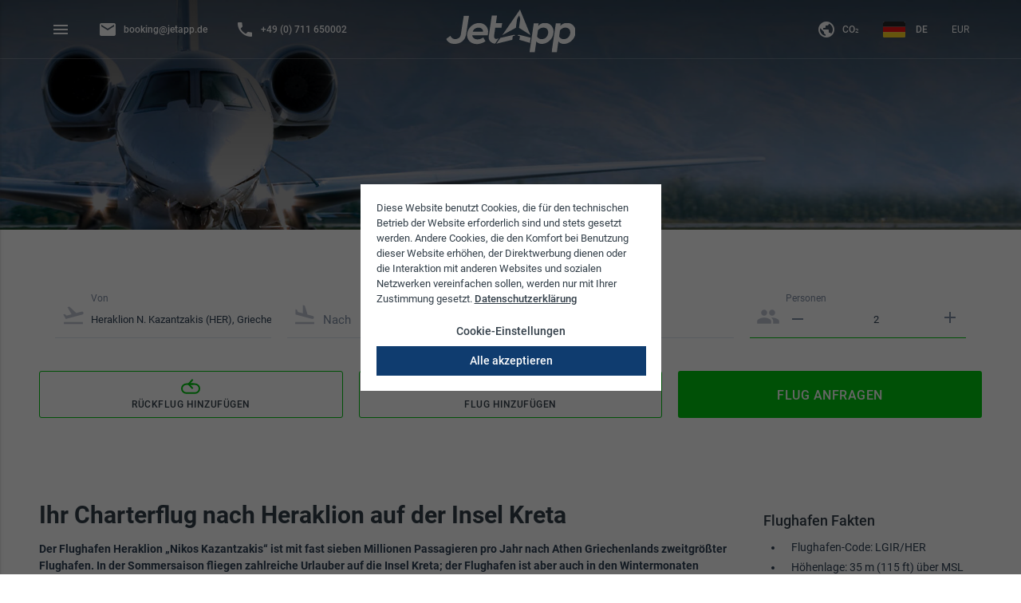

--- FILE ---
content_type: text/html; charset=UTF-8
request_url: https://www.jetapp.de/griechenland/heraklion-flughafen
body_size: 15210
content:
<!doctype html>
<html class="no-js" lang="de" data-store="de">

<head>
    <meta charset="utf-8" />

        
    <meta name="viewport" content="width=device-width, initial-scale=1.0, user-scalable=no, viewport-fit=cover" />
    <meta name="description" content="Flugzeug chartern ab Heraklion ✈ Mit dem Business-Jet von und nach Heraklion fliegen ✔ Schnell, einfach und komfortabel zum Flughafen Heraklion mit JetApp!" />
    <meta name="keywords" content="" />
    <meta http-equiv="Content-Type" content="text/html; charset=utf-8" />
    <meta name="author" content="" />

            <meta name="robots" content="index,follow" />
    
            <meta name="google-site-verification" content="R31VN2Wn7UFg-077E6eXgYUwrZW5El0C9d7MwdZwFKY"/>
    
            <script>
            window.dataLayer = window.dataLayer || [];
            function gtag() {
                dataLayer.push(arguments);
            }
        </script>
        <script>
            gtag('consent', 'default', {
                'ad_storage': 'denied',
                'ad_user_data': 'denied',
                'ad_personalization': 'denied',
                'analytics_storage': 'denied'
            });
        </script>
    
    
            <!-- Google Tag Manager -->
        <script>(function(w,d,s,l,i){w[l]=w[l]||[];w[l].push({'gtm.start':
                new Date().getTime(),event:'gtm.js'});var f=d.getElementsByTagName(s)[0],
                j=d.createElement(s),dl=l!='dataLayer'?'&l='+l:'';j.async=true;j.src=
                'https://www.googletagmanager.com/gtm.js?id='+i+dl;f.parentNode.insertBefore(j,f);
            })(window,document,'script','dataLayer','GTM-KCNS4VZ');</script>
        <!-- End Google Tag Manager -->
    
    <meta property="og:type" content="website" />
    <meta property="og:site_name" content="JetApp" />
    <meta property="og:title" content="Charterflug von &amp; nach Heraklion ▷ JetApp" />
    <meta property="og:description" content="Flugzeug chartern ab Heraklion ✈ Mit dem Business-Jet von und nach Heraklion fliegen ✔ Schnell, einfach und komfortabel zum Flughafen Heraklion mit JetApp!" />

        <meta property="og:image" content="https://www.jetapp.de/assets/jetapp/img/jetapp/default_bg.jpg" />
    <meta name="twitter:image" content="https://www.jetapp.de/assets/jetapp/img/jetapp/default_bg.jpg" />
    <meta name="msapplication-TileImage" content="https://www.jetapp.de/assets/jetapp/img/jetapp/default_bg.jpg">

    <meta name="twitter:card" content="website" />
    <meta name="twitter:site" content="JetApp" />
    <meta name="twitter:title" content="Charterflug von &amp; nach Heraklion ▷ JetApp" />
    <meta name="twitter:description" content="Flugzeug chartern ab Heraklion ✈ Mit dem Business-Jet von und nach Heraklion fliegen ✔ Schnell, einfach und komfortabel zum Flughafen Heraklion mit JetApp!" />

    <meta name="mobile-web-app-capable" content="yes">
    <meta name="apple-mobile-web-app-title" content="Charterflug von &amp; nach Heraklion ▷ JetApp">
    <meta name="apple-mobile-web-app-capable" content="yes">
    <meta name="apple-mobile-web-app-status-bar-style" content="default">

    <meta name="application-name" content="JetApp" />
    <meta name="msapplication-starturl" content="https://www.jetapp.de" />
    <meta name="msapplication-window" content="width=1024;height=768" />
    <meta name="msapplication-TileColor" content="#0F3C6F">
    <meta name="theme-color" content="#0F3C6F" />

    
                <link rel="alternate" hreflang="x-default" href="https://www.jetapp.com"/>
    
            <link rel="alternate" hreflang="fr-CH" href="https://www.jetapp.ch/fr/grece/aeroport-heraklion" />
            <link rel="alternate" hreflang="it-CH" href="https://www.jetapp.ch/it/grecia/candia-aeroporto" />
            <link rel="alternate" hreflang="en-GB" href="https://www.jetapp.co.uk/greece/heraklion-airport" />
            <link rel="alternate" hreflang="de-DE" href="https://www.jetapp.de/griechenland/heraklion-flughafen" />
            <link rel="alternate" hreflang="fr-FR" href="https://www.jetapp.fr/grece/aeroport-heraklion" />
            <link rel="alternate" hreflang="it-IT" href="https://www.jetapp.it/grecia/candia-aeroporto" />
            <link rel="alternate" hreflang="es-ES" href="https://www.jetapp.es/grecia/heraclion-aropuerto" />
            <link rel="alternate" hreflang="de-AT" href="https://www.jetapp.at/griechenland/heraklion-flughafen" />
            <link rel="alternate" hreflang="de-CH" href="https://www.jetapp.ch/griechenland/heraklion-flughafen" />
    
        <link rel="canonical" href="https://www.jetapp.de/griechenland/heraklion-flughafen" />

    <link rel="stylesheet" href="/assets/jetapp/css/vendor.css?acff46b161a3b7d6ed01ba79a032acc9" />
    <link rel="stylesheet" href="/assets/jetapp/css/app.css?acff46b161a3b7d6ed01ba79a032acc9" />

    <link rel="apple-touch-icon" sizes="180x180" href="/apple-touch-icon.png">
    <link rel="icon" type="image/png" sizes="32x32" href="/favicon-32x32.png">
    <link rel="icon" type="image/png" sizes="16x16" href="/favicon-16x16.png">
    <link rel="manifest" href="/manifest.json">
                <script src="https://www.google.com/recaptcha/api.js?hl=de" async defer></script>
    
    <title>Charterflug von &amp; nach Heraklion ▷ JetApp</title>
</head>

<body class="jetapp is--cms-custom" data-component="main">
            <!-- Google Tag Manager (noscript) -->
        <noscript><iframe src="https://www.googletagmanager.com/ns.html?id=GTM-KCNS4VZ"
                          height="0" width="0" style="display:none;visibility:hidden"></iframe></noscript>
        <!-- End Google Tag Manager (noscript) -->
    
    
            <aside tabindex="-1" id="slide-out" class="side-nav" data-component="aside">
            <button class="btn-floating btn-flat sidebar-close"><i class="material-icons">close</i></button>
<ul class="menu vertical ">
    <li class="menu-block text-center">
        <a id="logo-small" href="/">
            <svg width="65" height="60" viewBox="0 0 110 102" version="1.1" xmlns="http://www.w3.org/2000/svg" xmlns:xlink="http://www.w3.org/1999/xlink">
                <g stroke="none" stroke-width="1" fill="none" fill-rule="evenodd">
                    <g fill="#FFFFFF" fill-rule="nonzero">
                        <path d="M100.2714,83.242505 L63.7854,74.439155 L60.1787333,74.40203 L60.1967333,77.457755 L60.9874,77.457755 C60.9874,77.457755 64.6467333,77.480705 65.0707333,77.672405 C65.4380667,77.799305 66.0714,78.80033 66.2380667,79.61438 C66.3854,80.098355 66.4600667,83.64548 66.3847333,84.947555 C66.3234,86.00528 66.2347333,87.37823 66.0880667,88.78223 L109.7614,101.000405 L100.2714,83.242505 Z" id="Fill-1"></path>
                        <path d="M43.7576499,85.6599659 C43.6816549,84.3430783 43.7569774,80.7574597 43.9049323,80.2689148 C44.0737353,79.4460307 44.7126313,78.4334602 45.083191,78.3058654 C45.5102425,78.1114027 49.2023888,78.0882036 49.2023888,78.0882036 L50,78.0882036 L50,75 L46.3791411,75.0375279 L9.26466434,84.010786 L0,101 L44.0555772,89.5246556 C43.9082949,88.1095132 43.8188494,86.7257578 43.7576499,85.6599659" id="Fill-4"></path>
                        <path d="M51.0296336,53.4309375 L51.0296336,29.0365179 C51.0296336,25.1927679 55.3660434,17.9807143 55.6980434,17.4235714 C55.709609,17.4048214 55.7164123,17.3934375 55.7184533,17.3900893 C55.7204943,17.3934375 55.7272975,17.4048214 55.7381828,17.4235714 C56.0708631,17.9807143 60.407273,25.1927679 60.407273,29.0365179 L60.407273,53.4309375 L96.7034451,74.3619643 L56.0926336,0.489642857 L14.4878631,74.5032589 L51.0296336,53.4309375 Z" id="Fill-6"></path>
                    </g>
                </g>
            </svg>
        </a>
    </li>
    <li class="menu-block">
        <ul>
                    <li class="icon login">
                <a href="https://www.jetapp.de/login">Anmelden</a>
            </li>
                                    </ul>
        <div class="spacer2"></div>
    </li>
        <li class="menu-block hide-on-med-and-up">
        <ul>
            <li class="hide-on-med-and-up icon mail">
                <a href="mailto:booking@jetapp.de">
                    booking@jetapp.de
                </a>
            </li>
            <li class="hide-on-med-and-up icon phone">
                <a href="tel:+49711650002">
                    +49 (0) 711 650002
                </a>
            </li>
                    </ul>
        <div class="spacer2"></div>
    </li>
    <li class="menu-block">
    <ul class="menu collapsible">
            
                    <li class="icon request">
                                                        <a href="/">Flug anfragen</a>
                        

                                    </li>
                        
                    <li class="icon about">
                                                        <span class="menu-text collapsible-header">Warum JetApp<i class="material-icons">arrow_drop_down</i></span>
                        

                                            <ul class="vertical menu collapsible-body">
            
                    <li id="navigation-node-2051" data-id-navigation-node="2051" class="">                                    <a href="/warum-jetapp">Über JetApp</a>
                        
                                    </li>
                        
                    <li id="navigation-node-2052" data-id-navigation-node="2052" class="">                                    <a href="/warum-jetapp#tab2">Buchungsprozess</a>
                        
                                    </li>
                        
                    <li id="navigation-node-2053" data-id-navigation-node="2053" class="">                                    <a href="/warum-jetapp#tab3">Preise</a>
                        
                                    </li>
                        
                    <li id="navigation-node-2054" data-id-navigation-node="2054" class="">                                    <a href="/warum-jetapp#tab4">Sicherheit</a>
                        
                                    </li>
                        
                    <li id="navigation-node-2055" data-id-navigation-node="2055" class="">                                    <a href="/warum-jetapp#tab5">Unternehmen</a>
                        
                                    </li>
                </ul>
                                    </li>
                        
                    <li class="icon faq">
                                                        <a href="/faq">FAQ</a>
                        

                                    </li>
                        
                    <li class="icon contact">
                                                        <a href="/kontakte">Kontakte</a>
                        

                                    </li>
                    </ul>
            <div class="spacer3"></div>
    </li>

    <li class="menu-block">
    <ul class="menu bottom-menu collapsible">
            
                    <li >
                                                        <a href="/karriere">Karriere</a>
                        

                                    </li>
                        
                    <li >
                                                        <a href="/partnerschaft">Partnerschaft</a>
                        

                                    </li>
                        
                    <li >
                                                        <span class="menu-text collapsible-header">Rechtliches<i class="material-icons">arrow_drop_down</i></span>
                        

                                            <ul class="vertical menu collapsible-body">
            
                    <li id="navigation-node-2061" data-id-navigation-node="2061" class="">                                    <a href="/rechtliches">Nutzungsbedingungen</a>
                        
                                    </li>
                        
                    <li id="navigation-node-2062" data-id-navigation-node="2062" class="">                                    <a href="/rechtliches#tab2">ABB</a>
                        
                                    </li>
                        
                    <li id="navigation-node-2063" data-id-navigation-node="2063" class="">                                    <a href="/rechtliches#tab3">Datenschutz</a>
                        
                                    </li>
                        
                    <li id="navigation-node-2064" data-id-navigation-node="2064" class="">                                    <a href="/rechtliches#tab4">Impressum</a>
                        
                                    </li>
                </ul>
                                    </li>
                        
                    <li >
                                                        <span class="menu-text collapsible-header">Weitere Informationen<i class="material-icons">arrow_drop_down</i></span>
                        

                                            <ul class="vertical menu collapsible-body">
            
                    <li id="navigation-node-2066" data-id-navigation-node="2066" class="">                                    <a href="/privatjet-kosten">Jet-Preise</a>
                        
                                    </li>
                        
                    <li id="navigation-node-2067" data-id-navigation-node="2067" class="">                                    <a href="/charterflug">Charterflug</a>
                        
                                    </li>
                        
                    <li id="navigation-node-2068" data-id-navigation-node="2068" class="">                                    <a href="/business-flug">Business Flug</a>
                        
                                    </li>
                </ul>
                                    </li>
                        
                    <li class="co2-modal-trigger">
                                                        <a href="/co2">CO₂</a>
                        

                                    </li>
                    </ul>
    </li>

</ul>
        </aside>
    
        <header>
                            <nav>
    <div class="nav-wrapper">
        <div class="row">
            <div class="small-12 columns">
                <ul>
                    <li><a href="#" data-activates="slide-out" class="button-collapse show-on-large"><i class="material-icons">menu</i></a></li>
                                        <li class="hide-on-small-only">
                        <a href="mailto:booking@jetapp.de">
                            <i class="material-icons left">mail</i>&nbsp;<span class="hide-on-med-and-down">booking@jetapp.de</span>
                        </a>
                    </li>
                    <li class="hide-on-small-only">
                        <a href="tel:+49711650002">
                            <i class="material-icons left">phone</i>&nbsp;<span class="hide-on-med-and-down">+49 (0) 711 650002</span>
                        </a>
                    </li>
                                                        </ul>
                <a href="/" class="brand-logo center">
                                            <img src="/assets/jetapp/img/JetApp_Logo_weiss.svg" alt="JetApp logo"/>
                                    </a>
                                    <ul class="right">
                        <li class="hide-on-med-and-down co2-modal-trigger">
                            <a href="/co2">
                                <i class="material-icons left">public</i>&nbsp;<span class="hide-on-med-and-down">CO₂</span>
                            </a>
                        </li>
                        <li class="language-switcher">
										<a class="dropdown-button language-dropdown" href="" data-activates="availableLanguages">
					<span class="language-flag DE active"></span>
					<span class="hide-on-small-only">DE</span>
				</a>
						</li>
<ul id="availableLanguages" class="dropdown-content">
						<li class="language-switcher">
				<a href="/griechenland/heraklion-flughafen">
					<span class="language-flag DE"></span>
					<span>DE</span>
				</a>
			</li>
			
						<li class="language-switcher">
				<a href="https://www.jetapp.at/griechenland/heraklion-flughafen">
					<span class="language-flag AT"></span>
					<span>DE</span>
				</a>
			</li>
					<li class="language-switcher">
				<a href="https://www.jetapp.ch/griechenland/heraklion-flughafen">
					<span class="language-flag CH"></span>
					<span>DE</span>
				</a>
			</li>
					<li class="language-switcher">
				<a href="https://www.jetapp.ch/fr/grece/aeroport-heraklion">
					<span class="language-flag CH"></span>
					<span>FR</span>
				</a>
			</li>
					<li class="language-switcher">
				<a href="https://www.jetapp.ch/it/grecia/candia-aeroporto">
					<span class="language-flag CH"></span>
					<span>IT</span>
				</a>
			</li>
					<li class="language-switcher">
				<a href="https://www.jetapp.fr/grece/aeroport-heraklion">
					<span class="language-flag FR"></span>
					<span>FR</span>
				</a>
			</li>
					<li class="language-switcher">
				<a href="https://www.jetapp.es/grecia/heraclion-aropuerto">
					<span class="language-flag ES"></span>
					<span>ES</span>
				</a>
			</li>
					<li class="language-switcher">
				<a href="https://www.jetapp.it/grecia/candia-aeroporto">
					<span class="language-flag IT"></span>
					<span>IT</span>
				</a>
			</li>
					<li class="language-switcher">
				<a href="https://www.jetapp.co.uk/greece/heraklion-airport">
					<span class="language-flag US"></span>
					<span>EN</span>
				</a>
			</li>
			</ul>
                            <li class="currency-switcher">
            <form method="GET" action="/currency/switch" data-component="currency-switch">
            <select name="currency-iso-code" onchange="this.form.submit()">
                                    <option value="EUR" selected>EUR</option>
                                    <option value="USD" >USD</option>
                                    <option value="GBP" >GBP</option>
                                    <option value="CHF" >CHF</option>
                            </select>
            <input type="hidden" name="referrer-url" value="/griechenland/heraklion-flughafen" />
        </form>
    </li>
                    </ul>
                            </div>
        </div>
    </div>
</nav>
            </header>
    
    <main class="">
                    <div class="header--image add--gradient-shadow z--0"     >
                <div class="shadow--overlay"></div>
                    <!-- CMS_PLACEHOLDER : "title" -->
    <!-- CMS_PLACEHOLDER : "subtitle" -->
    <!-- CMS_PLACEHOLDER : "headerImage" -->
    <!-- CMS_PLACEHOLDER : "content" -->
    <!-- CMS_PLACEHOLDER : "airport_name" -->
    <!-- CMS_PLACEHOLDER : "airport_facts_headline" -->
    <!-- CMS_PLACEHOLDER : "airport_facts" -->
    <!-- CMS_PLACEHOLDER : "top_connections_headline" -->
    <!-- CMS_PLACEHOLDER : "top_connections" -->
    <!-- CMS_PLACEHOLDER : "h1_headline" -->
                                <div class="header--title">
                    <div class="row">
                        <div class="small-12 columns">
                                
    
                        </div>
                    </div>
                </div>
            </div>
        
            <div class="row align-center cms--country-form">
        <div class="row search-wrapper" data-component="search-form">
    <div id="clockpicker-localization">Zeitangabe in lokaler Ortszeit</div>
    <div class="small-12 columns">
                <div class="search-form">
            <form name="entryForm" method="post" id="entry-form" class="" autocomplete="off">
            <div class="avinode-forms-container fly--flight-forms">
                                    <div class="fly--flight-form" >
                            <div class="input-field from_text"><i class="material-icons prefix">flight_takeoff</i><input type="text" id="entryForm_customerSearchInputs_0_from_text" name="entryForm[customerSearchInputs][0][from_text]" required="required" class="autocomplete validate" autocomplete="off" value="Heraklion N. Kazantzakis (HER), Griechenland" /><label data-error="Kein Flughafen gefunden">
                Von
            </label><div class="progress autocomplete--progress"><div class="indeterminate"></div></div></div><div class="input-field to_text"><i class="material-icons prefix">flight_land</i><input type="text" id="entryForm_customerSearchInputs_0_to_text" name="entryForm[customerSearchInputs][0][to_text]" required="required" class="autocomplete validate" autocomplete="off" /><label data-error="Kein Flughafen gefunden">
                Nach
            </label><div class="progress autocomplete--progress"><div class="indeterminate"></div></div></div><div class="dateTime-wrapper"><div class="input-field date"><i class="material-icons prefix">date_range</i><input type="date" id="entryForm_customerSearchInputs_0_date" name="entryForm[customerSearchInputs][0][date]" required="required" class="validate" data-value="2026-01-14" value="2026-01-14" /><label class="active">
                    Datum
                </label></div><div class="input-field time"><input type="time" id="entryForm_customerSearchInputs_0_time" name="entryForm[customerSearchInputs][0][time]" required="required" placeholder="Uhrzeit" class="validate" step="900" value="20:00" /><label class="active">
                    Uhrzeit
                </label></div></div><div class="input-field pax"><i class="material-icons prefix">people</i><button type="button" class="btn-plain btn-remove" data-quantity="minus" data-field="entryForm_customerSearchInputs_0_pax"><i class="material-icons">remove</i></button><input type="number" id="entryForm_customerSearchInputs_0_pax" name="entryForm[customerSearchInputs][0][pax]" required="required" min="1" max="295" class="validate valid spinner-off" value="2" /><button type="button" class="btn-flat btn-floating btn-add" data-quantity="plus" data-field="entryForm_customerSearchInputs_0_pax"><i class="material-icons">add</i></button><label class="active" >
                Personen
            </label></div><div class="close-wrap"><a class="btn-close btn-flat btn-floating"><i class="material-icons">close</i></a></div><input type="hidden" id="entryForm_customerSearchInputs_0_from" name="entryForm[customerSearchInputs][0][from]" required="required" value="LGIR" /><input type="hidden" id="entryForm_customerSearchInputs_0_to" name="entryForm[customerSearchInputs][0][to]" required="required" /><div class="row error"><i class="material-icons">error</i><span class="error-messages"></span><div class="ajax"></div></div>
                    </div>
                            </div>

            
            <div class="fly--flight-forms-actions">
                <div class="add-flight-wrapper">
                    <button id="addReturnFlightBtn" class="waves-effect btn-border">
                        <i class="return-flight-icon">
                            <svg width="24" height="19" viewBox="0 0 24 19" xmlns="http://www.w3.org/2000/svg"><title>Icon Rückflug</title><g fill="none" fill-rule="evenodd"><path d="M1 12.2c0 3.088 2.512 5.6 5.606 5.6h10.788A5.601 5.601 0 0 0 23 12.2c0-3.088-2.51-5.6-5.602-5.6h-10.8A5.6 5.6 0 0 0 1 12.2z" stroke="currentColor" stroke-width="2"/><path fill="currentColor" d="M15.386 5.417h-3.593l3.593-3.9L13.99 0 8 6.5l5.989 6.5 1.397-1.517-3.593-3.9h3.593z"/></g></svg>
                        </i>
                        Rückflug hinzufügen
                    </button>
                </div>
                <div class="add-flight-wrapper">
                    <button id="addFlightBtn" class="waves-effect btn-border">
                        <i class="material-icons">add</i>
                        Flug hinzufügen
                    </button>
                </div>
                <div class="search-btn-wrapper text-center">
                    <button id="searchBtn" type="submit" class="waves-effect btn-default">Flug Anfragen</button>
                </div>
            </div>
            <input type="hidden" id="entryForm__token" name="entryForm[_token]" value="Rv2IROF6-JsOL6h4MhYGH-0VD2FAi9jyhE5NkSupwRk" /></form></div>
    </div>
</div>

    <script>
        var nowTime = "17:33";

        
        var baseFormRow = '&#x20;&#x20;&#x20;&#x20;&lt;div&#x20;class&#x3D;&quot;input-field&#x20;from_text&quot;&gt;&lt;i&#x20;class&#x3D;&quot;material-icons&#x20;prefix&quot;&gt;flight_takeoff&lt;&#x2F;i&gt;&lt;input&#x20;type&#x3D;&quot;text&quot;&#x20;id&#x3D;&quot;entryForm_customerSearchInputs___name___from_text&quot;&#x20;name&#x3D;&quot;entryForm&#x5B;customerSearchInputs&#x5D;&#x5B;__name__&#x5D;&#x5B;from_text&#x5D;&quot;&#x20;required&#x3D;&quot;required&quot;&#x20;class&#x3D;&quot;autocomplete&#x20;validate&quot;&#x20;autocomplete&#x3D;&quot;off&quot;&#x20;&#x2F;&gt;&lt;label&#x20;data-error&#x3D;&quot;Kein&#x20;Flughafen&#x20;gefunden&quot;&gt;&#x0A;&#x20;&#x20;&#x20;&#x20;&#x20;&#x20;&#x20;&#x20;&#x20;&#x20;&#x20;&#x20;&#x20;&#x20;&#x20;&#x20;Von&#x0A;&#x20;&#x20;&#x20;&#x20;&#x20;&#x20;&#x20;&#x20;&#x20;&#x20;&#x20;&#x20;&lt;&#x2F;label&gt;&lt;div&#x20;class&#x3D;&quot;progress&#x20;autocomplete--progress&quot;&gt;&lt;div&#x20;class&#x3D;&quot;indeterminate&quot;&gt;&lt;&#x2F;div&gt;&lt;&#x2F;div&gt;&lt;&#x2F;div&gt;&lt;div&#x20;class&#x3D;&quot;input-field&#x20;to_text&quot;&gt;&lt;i&#x20;class&#x3D;&quot;material-icons&#x20;prefix&quot;&gt;flight_land&lt;&#x2F;i&gt;&lt;input&#x20;type&#x3D;&quot;text&quot;&#x20;id&#x3D;&quot;entryForm_customerSearchInputs___name___to_text&quot;&#x20;name&#x3D;&quot;entryForm&#x5B;customerSearchInputs&#x5D;&#x5B;__name__&#x5D;&#x5B;to_text&#x5D;&quot;&#x20;required&#x3D;&quot;required&quot;&#x20;class&#x3D;&quot;autocomplete&#x20;validate&quot;&#x20;autocomplete&#x3D;&quot;off&quot;&#x20;&#x2F;&gt;&lt;label&#x20;data-error&#x3D;&quot;Kein&#x20;Flughafen&#x20;gefunden&quot;&gt;&#x0A;&#x20;&#x20;&#x20;&#x20;&#x20;&#x20;&#x20;&#x20;&#x20;&#x20;&#x20;&#x20;&#x20;&#x20;&#x20;&#x20;Nach&#x0A;&#x20;&#x20;&#x20;&#x20;&#x20;&#x20;&#x20;&#x20;&#x20;&#x20;&#x20;&#x20;&lt;&#x2F;label&gt;&lt;div&#x20;class&#x3D;&quot;progress&#x20;autocomplete--progress&quot;&gt;&lt;div&#x20;class&#x3D;&quot;indeterminate&quot;&gt;&lt;&#x2F;div&gt;&lt;&#x2F;div&gt;&lt;&#x2F;div&gt;&lt;div&#x20;class&#x3D;&quot;dateTime-wrapper&quot;&gt;&lt;div&#x20;class&#x3D;&quot;input-field&#x20;date&quot;&gt;&lt;i&#x20;class&#x3D;&quot;material-icons&#x20;prefix&quot;&gt;date_range&lt;&#x2F;i&gt;&lt;input&#x20;type&#x3D;&quot;date&quot;&#x20;id&#x3D;&quot;entryForm_customerSearchInputs___name___date&quot;&#x20;name&#x3D;&quot;entryForm&#x5B;customerSearchInputs&#x5D;&#x5B;__name__&#x5D;&#x5B;date&#x5D;&quot;&#x20;required&#x3D;&quot;required&quot;&#x20;class&#x3D;&quot;validate&quot;&#x20;data-value&#x3D;&quot;2026-01-14&quot;&#x20;value&#x3D;&quot;2026-01-14&quot;&#x20;&#x2F;&gt;&lt;label&#x20;class&#x3D;&quot;active&quot;&gt;&#x0A;&#x20;&#x20;&#x20;&#x20;&#x20;&#x20;&#x20;&#x20;&#x20;&#x20;&#x20;&#x20;&#x20;&#x20;&#x20;&#x20;&#x20;&#x20;&#x20;&#x20;Datum&#x0A;&#x20;&#x20;&#x20;&#x20;&#x20;&#x20;&#x20;&#x20;&#x20;&#x20;&#x20;&#x20;&#x20;&#x20;&#x20;&#x20;&lt;&#x2F;label&gt;&lt;&#x2F;div&gt;&lt;div&#x20;class&#x3D;&quot;input-field&#x20;time&quot;&gt;&lt;input&#x20;type&#x3D;&quot;time&quot;&#x20;id&#x3D;&quot;entryForm_customerSearchInputs___name___time&quot;&#x20;name&#x3D;&quot;entryForm&#x5B;customerSearchInputs&#x5D;&#x5B;__name__&#x5D;&#x5B;time&#x5D;&quot;&#x20;required&#x3D;&quot;required&quot;&#x20;placeholder&#x3D;&quot;Uhrzeit&quot;&#x20;class&#x3D;&quot;validate&quot;&#x20;step&#x3D;&quot;900&quot;&#x20;value&#x3D;&quot;16&#x3A;33&quot;&#x20;&#x2F;&gt;&lt;label&#x20;class&#x3D;&quot;active&quot;&gt;&#x0A;&#x20;&#x20;&#x20;&#x20;&#x20;&#x20;&#x20;&#x20;&#x20;&#x20;&#x20;&#x20;&#x20;&#x20;&#x20;&#x20;&#x20;&#x20;&#x20;&#x20;Uhrzeit&#x0A;&#x20;&#x20;&#x20;&#x20;&#x20;&#x20;&#x20;&#x20;&#x20;&#x20;&#x20;&#x20;&#x20;&#x20;&#x20;&#x20;&lt;&#x2F;label&gt;&lt;&#x2F;div&gt;&lt;&#x2F;div&gt;&lt;div&#x20;class&#x3D;&quot;input-field&#x20;pax&quot;&gt;&lt;i&#x20;class&#x3D;&quot;material-icons&#x20;prefix&quot;&gt;people&lt;&#x2F;i&gt;&lt;button&#x20;type&#x3D;&quot;button&quot;&#x20;class&#x3D;&quot;btn-plain&#x20;btn-remove&quot;&#x20;data-quantity&#x3D;&quot;minus&quot;&#x20;data-field&#x3D;&quot;entryForm_customerSearchInputs___name___pax&quot;&gt;&lt;i&#x20;class&#x3D;&quot;material-icons&quot;&gt;remove&lt;&#x2F;i&gt;&lt;&#x2F;button&gt;&lt;input&#x20;type&#x3D;&quot;number&quot;&#x20;id&#x3D;&quot;entryForm_customerSearchInputs___name___pax&quot;&#x20;name&#x3D;&quot;entryForm&#x5B;customerSearchInputs&#x5D;&#x5B;__name__&#x5D;&#x5B;pax&#x5D;&quot;&#x20;required&#x3D;&quot;required&quot;&#x20;min&#x3D;&quot;1&quot;&#x20;max&#x3D;&quot;295&quot;&#x20;class&#x3D;&quot;validate&#x20;valid&#x20;spinner-off&quot;&#x20;&#x2F;&gt;&lt;button&#x20;type&#x3D;&quot;button&quot;&#x20;class&#x3D;&quot;btn-flat&#x20;btn-floating&#x20;btn-add&quot;&#x20;data-quantity&#x3D;&quot;plus&quot;&#x20;data-field&#x3D;&quot;entryForm_customerSearchInputs___name___pax&quot;&gt;&lt;i&#x20;class&#x3D;&quot;material-icons&quot;&gt;add&lt;&#x2F;i&gt;&lt;&#x2F;button&gt;&lt;label&#x20;class&#x3D;&quot;active&quot;&#x20;&gt;&#x0A;&#x20;&#x20;&#x20;&#x20;&#x20;&#x20;&#x20;&#x20;&#x20;&#x20;&#x20;&#x20;&#x20;&#x20;&#x20;&#x20;Personen&#x0A;&#x20;&#x20;&#x20;&#x20;&#x20;&#x20;&#x20;&#x20;&#x20;&#x20;&#x20;&#x20;&lt;&#x2F;label&gt;&lt;&#x2F;div&gt;&lt;div&#x20;class&#x3D;&quot;close-wrap&quot;&gt;&lt;a&#x20;class&#x3D;&quot;btn-close&#x20;btn-flat&#x20;btn-floating&quot;&gt;&lt;i&#x20;class&#x3D;&quot;material-icons&quot;&gt;close&lt;&#x2F;i&gt;&lt;&#x2F;a&gt;&lt;&#x2F;div&gt;&lt;input&#x20;type&#x3D;&quot;hidden&quot;&#x20;id&#x3D;&quot;entryForm_customerSearchInputs___name___from&quot;&#x20;name&#x3D;&quot;entryForm&#x5B;customerSearchInputs&#x5D;&#x5B;__name__&#x5D;&#x5B;from&#x5D;&quot;&#x20;required&#x3D;&quot;required&quot;&#x20;&#x2F;&gt;&lt;input&#x20;type&#x3D;&quot;hidden&quot;&#x20;id&#x3D;&quot;entryForm_customerSearchInputs___name___to&quot;&#x20;name&#x3D;&quot;entryForm&#x5B;customerSearchInputs&#x5D;&#x5B;__name__&#x5D;&#x5B;to&#x5D;&quot;&#x20;required&#x3D;&quot;required&quot;&#x20;&#x2F;&gt;&lt;div&#x20;class&#x3D;&quot;row&#x20;error&quot;&gt;&lt;i&#x20;class&#x3D;&quot;material-icons&quot;&gt;error&lt;&#x2F;i&gt;&lt;span&#x20;class&#x3D;&quot;error-messages&quot;&gt;&lt;&#x2F;span&gt;&lt;div&#x20;class&#x3D;&quot;ajax&quot;&gt;&lt;&#x2F;div&gt;&lt;&#x2F;div&gt;';

        // Warning if date of n+1th segment is before n-th segment
        var dateInPastTranslation = "Das gewählte Abflugdatum liegt in der Vergangenheit";
        var dateOrderWarningTranslation = "Das gewählte Abflugdatum liegt vor Ihrem vorherigen Flug.";
        var sameAirportError = "Start- und Landeflughafen können nicht identisch sein. Möchten Sie einen Rundflug buchen, so sprechen Sie uns bitte direkt an.";
        var noAirportError = "Bitte geben Sie alle Flughäfen an.";

    </script>
    </div>

    <div class="cms--wrapper cms--airport" data-component="cms">
        <div class="row cms-content align-center">
            <div class="small-12 medium-8 large-9 columns">
                <h1>Ihr Charterflug nach Heraklion auf der Insel Kreta</h1>
                <p><strong>Der Flughafen Heraklion „Nikos Kazantzakis“ ist mit fast sieben Millionen Passagieren pro Jahr nach Athen Griechenlands zweitgrößter Flughafen. In der Sommersaison fliegen zahlreiche Urlauber auf die Insel Kreta; der Flughafen ist aber auch in den Wintermonaten durchgängig geöffnet.</strong></p>

    <h2>Geschichte des Flughafens Heraklion</h2>
    <p>Die erste Start- und Landebahn des Flughafens wurde 1937 erbaut und zunächst nur von kleinen Privatflugzeugen genutzt. 1939 landete auf ihr die erste Passagiermaschine – Kapazität: 14 Personen – und bald darauf wurden <strong>tägliche Flüge nach Athen</strong> eingerichtet. Während des Zweiten Weltkriegs kam die zivile Luftfahrt zum Erliegen. Der Flughafen wurde für einige Jahre von der <strong>deutschen Luftwaffe</strong> dazu genutzt, Angriffe auf Ziele im und am Mittelmeer zu fliegen.</p>

    <p>Die Ausstattung des Flughafens in Heraklion war noch provisorisch, als dort nach Kriegsende die ersten Passagierflugzeuge landeten: Jeweils ein Zelt diente als Aufenthaltsraum für die Administration, die Fluggesellschaften und die Fluggäste. Die Windrichtung wurde durch das Verbrennen von trockenem Gras bestimmt. <strong>Zelte oder offenes Feuer</strong> sehen Reisende, die mit ihrem Business-Jet in Heraklion landen, heute selbstverständlich nicht mehr, denn bereits 1947 wurde ein kleines Terminalgebäude errichtet, das 1971 erweitert und erneuert wurde.</p>

    <p>In den 1990er-Jahren wurden weitere Neubauten und Erweiterungen nötig, da Kreta sich zu einem <strong>beliebten Reiseziel</strong> entwickelt hatte und immer mehr Touristen ihren Urlaub auf der sagenumwobenen Insel verbringen wollten. Anpassungen und Ausbauten der Startbahn ermöglichten schließlich die Landung von größeren Passagiermaschinen und von Privatjets in Heraklion.</p>

    <h2>Lage des Flughafens Heraklion</h2>
    <iframe src="https://www.google.com/maps/embed?pb=!1m14!1m8!1m3!1d15481.32585128942!2d25.170188752276445!3d35.34204783901846!3m2!1i1024!2i768!4f13.1!3m3!1m2!1s0x0%3A0x2b99fcda10e0aed2!2sFlughafen+Iraklio!5e0!3m2!1sde!2sde!4v1506594885785" width="600" height="450" frameborder="0" style="border:0" allowfullscreen></iframe>

    <p><strong>Entfernungen vom Flughafen Heraklion nach:</strong></p>
    <ul>
    <li>Heraklion Stadtzentrum: ca. 6 Kilometer mit dem Pkw</li>
    <li>Knossos: ca. 7 Kilometer mit dem Pkw</li>
    <li>Rethymno: ca. 82 Kilometer mit dem Pkw</li>
    </ul>

    <p>Kreta ist mit einer Fläche von ca. 8.000 Quadratkilometern die <strong>größte Insel Griechenlands</strong>, weswegen es sich lohnt, direkt nach der Ankunft Ihres Charterflugs in Heraklion ein Auto zu mieten. Am Flughafen stehen Ihnen direkt in der Ankunftshalle mehrere lokale und internationale Mietwagenanbieter zur Verfügung; vor dem Terminal warten rund um die Uhr Taxis auf Fahrgäste. Buchen Sie Ihr <strong>persönliches Taxi</strong> einfach telefonisch vom Business-Jet aus, bevor Sie in Heraklion landen.</p>

    <h2>Nach Heraklion chartern und Geschichte hautnah erleben</h2>
    <p>Wer sich für Geschichte und Archäologie begeistert, der wird nach seinem <a href="/charterflug">Charterflug</a> nach Heraklion auf Kreta viel sehen und erleben können. Die Besiedelung Kretas reicht bis zu 130.000 Jahre zurück; die ab ca. 2600 v. Chr. auf der Insel ansässige Minoische Kultur war die <strong>erste bekannte Hochkultur</strong> Europas. Die berühmteste Sehenswürdigkeit Kretas aus dieser Epoche, den Palast von Knossos, erreichen Sie, wenn Sie einen Jet gechartert haben und in Heraklion gelandet sind, mit dem Auto in nur ca. 10 Minuten. Die weitläufige archäologische Stätte ist für Freunde der <strong>griechischen Geschichte und Mythologie</strong> einen Besuch wert, denn an diesem Ort entstand die Sage vom Ungeheuer Minotaurus. Laut der Legende handelte es sich dabei um einen riesigen Mann mit Stierkopf, der in einem Labyrinth unter dem Palast hauste.</p>

    <p>Wenn Sie statt antiker Tempel lieber eine quirlige Stadt erleben wollen, lohnt sich die ca. einstündige Fahrt vom Flughafen Heraklion nach Rethymno. Die beschauliche Hafenstadt an der Nordküste der Insel blickt auf eine wechselhafte Geschichte zurück: Rethymno wurde seit der Antike von unterschiedlichen Kulturen beeinflusst, unter anderem von den <strong>Venezianern und den Osmanen</strong>, deren Spuren heute noch im Stadtbild zu finden sind. Mehrere Museen und historische Gebäude ermöglichen Besuchern einen Einblick in die spannende Geschichte Kretas.</p>

    <p>Für Golfspieler und Segler gibt es auf der Mittelmeerinsel – insbesondere an der Nordküste – ein umfassendes Angebot. Ob Sie ein Boot ausleihen und an der Küste Kretas in See stechen oder einen der <strong>hochwertigen Golfplätze</strong> besuchen: Wenn Sie mit Ihrem Charterflug Heraklion wieder verlassen, werden Sie sicherlich erholt sein. Ihr Privatjet kann Sie von Heraklion beispielsweise zu einer dieser <strong>Destinationen</strong> bringen:</p>

    <ul>
    <li>Heraklion ✈ <a href="/griechenland/athen-flughafen">Athen (LGAV/ATH)</a>: ca. 50 Minuten</li>
    <li>Heraklion ✈ <a href="/russland/moskau-vnukovo">Moskau-Vnukovo (UUWW/VKO)</a>: ca. 3 Stunden 20 Minuten</li>
    <li>Heraklion ✈ Luxor (HELX/LXR): ca. 2 Stunden</li>
    <li>Heraklion ✈ <a href="/irland/shannon-flughafen">Shannon (EINN/SNN)</a>: ca. 4 Stunden 20 Minuten</li>
    <li>Heraklion ✈ Khartum (HSSS/KRT): ca. 3 Stunden 15 Minuten</li>
    </ul>

    <p>Der Flughafen Heraklion bietet vielfrequentierte Verbindungen zu griechischen, europäischen und afrikanischen Destinationen an. Nach <strong>Athen</strong> können Sie ein Flugzeug chartern und von Heraklion in etwa <strong>50 Minuten</strong> dort sein. Nach <strong>Luxor</strong> benötigen Sie ungefähr <strong>zwei Stunden</strong> und selbst nach <strong>Moskau</strong> benötigt Ihr Privat- oder Business-Jet ab Heraklion weniger als <strong>dreieinhalb Stunden</strong>. Sogar nach <strong>Shannon</strong> in Irland können Sie ab Heraklion chartern – Ihr Flug dauert dann <strong>vier Stunden und 20 Minuten</strong>.</p>

    <h2>Besonderheiten des Flughafens</h2>
    <p>Wenn Sie mit Ihrem Charterflug ab Heraklion fliegen und noch etwas Zeit überbrücken müssen, stehen Ihnen am Flughafen <strong>zwei VIP-Lounges</strong> für einen angenehmen Aufenthalt zur Verfügung. Die Lounges verfügen über Fernsehen und Internetzugang, und eine Klimaanlage – es gibt dort aktuelle Zeitungen und kühle Erfrischungen.</p>

    <table style="height: 86px; border-color: black;" width="340">
    <tbody>
    <tr>
    <td style="text-align: center;">Start-/Landebahnkennung</td>
    <td style="text-align: center;">Länge und Breite</td>
    <td style="text-align: center;">Unterbau</td>
    </tr>
    <tr>
    <td style="text-align: center;">09/27</td>
    <td style="text-align: center;">2.682 m x 45 m</td>
    <td style="text-align: center;">Asphalt</td>
    </tr>
    <tr>
    <td style="text-align: center;">12/30</td>
    <td style="text-align: center;">1.566 m x 50 m</td>
    <td style="text-align: center;">Asphalt</td>
    </tr>
    </tbody>
    </table>

    <p>Mit JetApp können Sie einen schnellen und komfortablen Charterflug von oder nach Heraklion online buchen. Geben Sie einfach <strong>Timing und Destination</strong> ein und die JetApp-Experten kümmern sich darum, Ihr Flugzeug zu mieten und Sie nach Heraklion zu bringen. Selbstverständlich gehen sie dabei auf Ihre individuellen <strong>Wünsche und Vorstellungen</strong> ein, damit Sie eine rundum unbeschwerte Reise genießen.</p>
            </div>
            <div class="small-12 medium-4 large-3 columns">
                <h2>Flughafen Fakten</h2>
                <ul>
    <li>Flughafen-Code: LGIR/HER</li>
    <li>Höhenlage: 35 m (115 ft) über MSL</li>
    <li>Flugbewegungen: ca. 48.000 pro Jahr</li>
    <li>Passagiere: ca. 6.700.000 pro Jahr</li>
    <li>Flugzeuge: alle gängigen Flugzeugtypen und Gewichtsklassen</li>
    <li>Start- und Landezeiten: 24/7</li>
    <li>Start- und Landebahnen: 2 (2.682 m, 1.566 m)</li>
    </ul>

                <h2>Top Verbindungen</h2>
                <ul>
    <li>Athen Flughafen (Griechenland)</li>
    <li>Moskau-Vnukovo Flughafen (Russland)</li>
    <li>Luxor Flughafen (Ägypten)</li>
    <li>Shannon Flughafen (Irland)</li>
    <li>Khartum Flughafen (Sudan)</li>
    <li>Tel Aviv-Ben Gurion Flughafen (Israel)</li>
    <li>Riad Flughafen (Saudi-Arabien)</li>
    <li>Hurghada Flughafen (Ägypten)</li>
    <li>Dschidda Flughafen (Saudi-Arabien)</li>
    <li>Paris-Le Bourget Flughafen (Frankreich)</li>
    <li>Wien Flughafen (Österreich)</li>
    <li>London-Luton Flughafen (Großbritannien)</li>
    <li>Paris-Villacoublay Flughafen (Frankreich)</li>
    <li>München Flughafen (Deutschland)</li>
    <li>Alexandria-Burg al-ʿArab Flughafen (Ägypten)</li>
    </ul>
            </div>
        </div>
    </div>

        <div class="loading--overlay-wrapper">
    <div class="loading--overlay">
        <div class="loading--icon">
            <img src="/assets/jetapp/img/icons/jetapp_icon.svg" alt="Flights">
        </div>
    </div>
</div>
            </main>

    
            <footer class="page-footer">
            <div class="container darker">
    <div class="row">
        <div class="column small-12 text-center">
            <div>JetApp ist zertifiziertes Mitglied bei folgenden Verbänden</div>
            <div class="partners">
                <a     
                        href="/warum-jetapp#tab4"             class="align-center">
                    <img src="/assets/jetapp/img/association/nbaa.svg" alt="nbaa">
                    <img src="/assets/jetapp/img/association/ebaa.svg" alt="ebaa">
                    <img src="/assets/jetapp/img/association/mebaa_clear.png" alt="mebaa">
                    <img src="/assets/jetapp/img/association/rubaa_clear.png" alt="rubaa">
                    <img src="/assets/jetapp/img/association/comavista.svg" alt="comavista">
                </a>
            </div>
        </div>
    </div>
</div>
<div class="container lighter">
    <div class="row">
        <div class="column small-6 large-3">
            <div class="footer--links">
                <h4>Schnellzugriff</h4>
                <ul class="">
            
                    <li>
                                                        <a href="/kontakte">Kontakte</a>
                        
                </li>
                        
                    <li>
                                                        <a href="/faq">FAQ</a>
                        
                </li>
                        
                    <li>
                                                        <a href="/soziale-medien">Soziale Medien</a>
                        
                </li>
                        
                    <li>
                                                        <a href="/rechtliches">Nutzungsbedingungen</a>
                        
                </li>
                        
                    <li>
                                                        <a href="/rechtliches#tab2">ABB</a>
                        
                </li>
                        
                    <li>
                                                        <a href="/rechtliches#tab3">Datenschutz</a>
                        
                </li>
                        
                    <li>
                                                        <a href="/rechtliches#tab4">Impressum</a>
                        
                </li>
                </ul>

            </div>
        </div>
        <div class="column small-6 large-3">
            <div class="footer--links">
                <h4>Informationen</h4>
                <ul class="">
            
                    <li>
                                                        <a href="/privatjet-kosten">Jet-Preise</a>
                        
                </li>
                        
                    <li>
                                                        <a href="/charterflug">Charterflug</a>
                        
                </li>
                        
                    <li>
                                                        <a href="/business-flug">Business Flug</a>
                        
                </li>
                </ul>

            </div>
        </div>
        <div class="column small-6 large-3">
            <h4>Hotspots</h4>
            <ul class="">
            
                    <li>
                                                        <a href="/deutschland">Deutschland</a>
                        
                </li>
                        
                    <li>
                                                        <a href="/frankreich">Frankreich</a>
                        
                </li>
                        
                    <li>
                                                        <a href="/grossbritannien">Großbritannien</a>
                        
                </li>
                        
                    <li>
                                                        <a href="/italien">Italien</a>
                        
                </li>
                        
                    <li>
                                                        <a href="/spanien">Spanien</a>
                        
                </li>
                        
                    <li>
                                                        <a href="/schweiz">Schweiz</a>
                        
                </li>
                        
                    <li>
                                                        <a href="/oesterreich">Österreich</a>
                        
                </li>
                </ul>

        </div>
        <div class="column small-6 large-3 info">
            <div class="logo">
                <a href="/" class="brand-logo center">
                    <img src="/assets/jetapp/img/JetApp_Logo_blau.svg" alt="JetApp logo">
                </a>
            </div>
            Marktplatz 5<br>70173 Stuttgart, Deutschland
            <a class="phone" href="tel:+49711650002">+49 (0) 711 650002</a>
            <div class="social-icons">
                                                                                                    <a href="/soziale-medien">
                    <img src="/assets/jetapp/img/social-icons/fb_gray.svg" alt="facebook">
                    <img src="/assets/jetapp/img/social-icons/insta_gray.svg" alt="instagram">
                    <img src="/assets/jetapp/img/social-icons/twitter_gray.svg" alt="twitter">
                </a>
            </div>
        </div>
    </div>
    <div class="row mobile-up">
        <div class="column small-12 large-8 payment">
            <h4 class="payment-info">Bezahlmethode für Charterflüge</h4>
            <img class="vorkasse" src="/assets/jetapp/img/payment/Vorkasse_de.svg" alt="Vorkasse">
            <svg id="mastercard" width="92" height="17" xmlns="http://www.w3.org/2000/svg"><g fill="none" fill-rule="evenodd"><path d="M-8-4H98.125v24.365H-8z"/><path d="M39.943 10.869V7.545c0-1.254-.8-2.098-2.087-2.109a2.054 2.054 0 0 0-1.863.944 1.948 1.948 0 0 0-1.753-.944c-.62-.03-1.21.27-1.55.789V5.56h-1.155v5.309h1.166v-2.94c0-.922.51-1.41 1.298-1.41.789 0 1.154.5 1.154 1.399v2.95h1.159v-2.94c0-.92.532-1.408 1.298-1.408.767 0 1.166.498 1.166 1.398v2.95h1.167zm17.244-5.304h-1.885V3.956h-1.165v1.609H53.06v1.054h1.077v2.418c0 1.231.476 1.965 1.84 1.965.51.001 1.01-.14 1.443-.41l-.332-.988c-.31.184-.661.287-1.022.299-.576 0-.766-.355-.766-.886V6.619h1.885l.002-1.054zm9.844-.133a1.564 1.564 0 0 0-1.398.777v-.644H64.49v5.304h1.154V7.896c0-.887.377-1.365 1.133-1.365.247-.004.492.041.722.133l.354-1.088a2.466 2.466 0 0 0-.822-.144zm-14.882.554a3.966 3.966 0 0 0-2.165-.554c-1.342 0-2.215.645-2.215 1.697 0 .866.642 1.398 1.83 1.564l.543.078c.631.088.933.255.933.554 0 .41-.421.644-1.21.644a2.827 2.827 0 0 1-1.773-.554l-.525.898c.672.47 1.478.711 2.298.689 1.53 0 2.42-.722 2.42-1.73 0-.933-.7-1.42-1.853-1.587l-.543-.077c-.498-.067-.9-.167-.9-.521 0-.388.377-.62 1.011-.62.58.008 1.15.164 1.653.454l.496-.935zm30.912-.554a1.564 1.564 0 0 0-1.398.777v-.644H80.52v5.304h1.154V7.896c0-.887.377-1.365 1.132-1.365.248-.004.493.041.723.133l.354-1.088a2.466 2.466 0 0 0-.822-.144zM68.197 8.217c0 1.608 1.12 2.785 2.829 2.785a2.778 2.778 0 0 0 1.908-.634l-.554-.933a2.33 2.33 0 0 1-1.387.477c-.922 0-1.598-.678-1.598-1.697 0-1.02.678-1.686 1.598-1.698a2.33 2.33 0 0 1 1.387.477l.554-.933a2.778 2.778 0 0 0-1.908-.634c-1.708 0-2.83 1.177-2.83 2.785v.005zm10.807 0V5.558H77.85v.645a2.012 2.012 0 0 0-1.675-.778c-1.487 0-2.659 1.166-2.659 2.785 0 1.62 1.166 2.785 2.66 2.785a2.012 2.012 0 0 0 1.674-.777v.642h1.154V8.217zm-4.293 0c0-.933.609-1.697 1.608-1.697.955 0 1.598.733 1.598 1.697 0 .964-.643 1.697-1.598 1.697-1 0-1.608-.767-1.608-1.697zM60.783 5.432c-1.55 0-2.64 1.132-2.64 2.785 0 1.686 1.132 2.785 2.718 2.785a3.224 3.224 0 0 0 2.176-.745l-.565-.855c-.441.353-.987.548-1.551.554-.745 0-1.42-.343-1.587-1.298h3.94c.01-.144.022-.288.022-.443 0-1.653-1.033-2.785-2.52-2.785l.007.002zm-.022 1.032c.745 0 1.221.466 1.343 1.288h-2.75c.122-.767.587-1.288 1.41-1.288h-.003zm28.947 1.753V3.433h-1.154v2.774a2.012 2.012 0 0 0-1.675-.777c-1.487 0-2.66 1.165-2.66 2.785S85.386 11 86.88 11a2.012 2.012 0 0 0 1.675-.778v.642h1.154V8.217zm1.35 2.162a.339.339 0 0 1 .314.468.341.341 0 0 1-.315.206.343.343 0 0 1-.319-.206.337.337 0 0 1 .323-.467h-.004zm0 .598a.25.25 0 0 0 .183-.075.264.264 0 0 0-.082-.427.255.255 0 0 0-.102-.02.264.264 0 0 0-.188.448.264.264 0 0 0 .193.074h-.005zm.02-.42a.142.142 0 0 1 .092.026.089.089 0 0 1 .034.073.084.084 0 0 1-.027.064.124.124 0 0 1-.073.031l.102.118h-.08l-.095-.118H91v.118h-.067v-.31l.144-.003zm-.078.057v.084h.077a.075.075 0 0 0 .042 0 .035.035 0 0 0 .016-.03.035.035 0 0 0-.016-.032.075.075 0 0 0-.042 0L91 10.614zm-5.581-2.397c0-.933.609-1.697 1.608-1.697.955 0 1.598.733 1.598 1.697 0 .964-.643 1.697-1.598 1.697-1 0-1.608-.767-1.608-1.697zm-38.973 0V5.558h-1.154v.645c-.4-.511-1.02-.798-1.669-.771-1.486 0-2.658 1.165-2.658 2.785s1.165 2.785 2.658 2.785a2.012 2.012 0 0 0 1.675-.778v.643h1.155l-.007-2.65zm-4.294 0c0-.933.61-1.697 1.609-1.697.955 0 1.597.733 1.597 1.697 0 .964-.642 1.697-1.597 1.697-1 0-1.609-.764-1.609-1.697z" fill="#231F20" fill-rule="nonzero"/><g fill-rule="nonzero"><path fill="#FF5F00" d="M9.827 1.911h6.979v12.543h-6.98z"/><path d="M10.27 8.186a7.963 7.963 0 0 1 3.046-6.27 7.976 7.976 0 1 0 0 12.542 7.963 7.963 0 0 1-3.046-6.272z" fill="#EB001B"/><path d="M26.222 8.186a7.976 7.976 0 0 1-12.906 6.27 7.976 7.976 0 0 0 0-12.543 7.976 7.976 0 0 1 12.906 6.273zM25.456 13.31v-.41h.104v-.082h-.26v.085h.105v.411l.05-.003zm.511 0v-.496H25.9l-.093.355-.093-.355h-.082v.497h.046v-.373l.087.323h.06l.086-.323v.376l.057-.003z" fill="#F79E1B"/></g></g></svg>
            <svg id="visa" width="48" height="16" xmlns="http://www.w3.org/2000/svg" xmlns:xlink="http://www.w3.org/1999/xlink"><defs><path d="M24.836 10.878c-.027-2.18 1.923-3.395 3.391-4.118 1.51-.742 2.016-1.218 2.01-1.881-.01-1.015-1.203-1.463-2.32-1.48-1.946-.031-3.078.53-3.978.955l-.701-3.315c.903-.42 2.574-.787 4.308-.803 4.07 0 6.732 2.03 6.747 5.175.015 3.993-5.468 4.214-5.43 5.999.012.541.524 1.118 1.644 1.265.554.075 2.085.131 3.82-.676l.681 3.207c-.933.344-2.132.672-3.626.672-3.83 0-6.524-2.056-6.546-5m16.717 4.724c-.743 0-1.37-.438-1.649-1.11L34.091.472h4.067l.809 2.259h4.97l.469-2.26h3.584l-3.128 15.13h-3.309m.569-4.086l1.174-5.682H40.08l2.04 5.682m-22.215 4.087L16.7.472h3.875l3.204 15.13h-3.873m-5.733 0L10.14 5.304 8.508 14.06c-.192.978-.948 1.542-1.787 1.542H.127l-.092-.44c1.354-.296 2.892-.775 3.823-1.287.57-.312.733-.586.92-1.33L7.868.473h4.096l6.278 15.13h-4.069" id="a"/><linearGradient x1="16.148%" y1="34.401%" x2="85.832%" y2="66.349%" id="c"><stop stop-color="#222357" offset="0%"/><stop stop-color="#254AA5" offset="100%"/></linearGradient></defs><g transform="matrix(1 0 0 -1 0 16)" fill="none" fill-rule="evenodd"><mask id="b" fill="#fff"><use xlink:href="#a"/></mask><g mask="url(#b)"><path fill="url(#c)" fill-rule="nonzero" d="M0 29.576l47.25 17.576L57.999 17.67 10.749.093" transform="translate(-4.987 -15.566)"/></g></g></svg>
            <svg id="amex" width="52" height="36" xmlns="http://www.w3.org/2000/svg"><g fill-rule="nonzero" fill="none"><path d="M51.884 19.483V0H0v36h51.884V25.497c-.115 0 0-6.014 0-6.014" fill="#006FCF"/><path d="M45.529 16.483h3.929V7.267h-4.276V8.55l-.809-1.283h-3.697V8.9l-.694-1.633H33.164c-.23 0-.462.116-.693.116-.231 0-.347.117-.578.234-.23.116-.346.116-.577.233v-.583h-19.53l-.577 1.516-.578-1.516H6.01V8.9l-.693-1.633H1.618L0 11.233v5.25h2.658L3.12 15.2h.924l.463 1.283h20.337v-1.166l.81 1.166h5.662V15.783c.115.117.346.117.462.234.115.116.346.116.462.233.231.117.462.117.693.117h4.16l.463-1.284h.924l.462 1.284h5.662V15.2l.925 1.283zm6.355 11.667v-8.633H20.107l-.81 1.166-.808-1.166H9.244v9.216h9.245l.809-1.166.809 1.166h5.777V26.75h-.23c.808 0 1.502-.117 2.08-.35v2.45h4.16v-1.167l.808 1.167H49.92c.693-.233 1.387-.35 1.964-.7z" fill="#FFF"/><path d="M49.92 25.933H46.8v1.284h3.004c1.272 0 2.08-.817 2.08-1.984 0-1.166-.693-1.75-1.848-1.75h-1.387c-.347 0-.578-.233-.578-.583s.231-.583.578-.583h2.658l.577-1.284h-3.12c-1.27 0-2.08.817-2.08 1.867 0 1.167.694 1.75 1.85 1.75h1.386c.347 0 .578.233.578.583.115.467-.116.7-.578.7zm-5.662 0h-3.12v1.284h3.004c1.271 0 2.08-.817 2.08-1.984 0-1.166-.693-1.75-1.849-1.75h-1.386c-.347 0-.578-.233-.578-.583s.231-.583.578-.583h2.657l.578-1.284h-3.12c-1.27 0-2.08.817-2.08 1.867 0 1.167.694 1.75 1.85 1.75h1.386c.346 0 .578.233.578.583.115.467-.232.7-.578.7zM40.213 22.2v-1.283H35.36V27.1h4.853v-1.283h-3.466v-1.284h3.35V23.25h-3.35v-1.167h3.466v.117zm-7.857 0c.577 0 .808.35.808.7s-.23.7-.808.7h-1.734v-1.517l1.734.117zm-1.734 2.683h.694l1.848 2.217h1.734l-2.08-2.333c1.04-.234 1.618-.934 1.618-1.867 0-1.167-.81-1.983-2.08-1.983H29.12V27.1h1.387l.115-2.217zm-3.698-1.866c0 .466-.23.816-.808.816h-1.85V22.2H26c.578 0 .924.35.924.817zm-4.044-2.1V27.1h1.387V25h1.849c1.27 0 2.195-.817 2.195-2.1 0-1.167-.809-2.1-2.08-2.1l-3.351.117zM20.8 27.1h1.733l-2.426-3.15 2.426-3.033H20.8L19.298 22.9l-1.502-1.983h-1.734l2.427 3.033-2.427 3.033h1.734L19.298 25l1.502 2.1zm-5.2-4.9v-1.283h-4.853V27.1H15.6v-1.283h-3.467v-1.284h3.351V23.25h-3.35v-1.167H15.6v.117zm28.08-10.967l2.427 3.734h1.733V8.783h-1.387v4.084l-.346-.584-2.196-3.5h-1.849v6.184h1.387v-4.2l.231.466zm-6.009-.116l.462-1.284.463 1.284.577 1.4h-2.08l.578-1.4zm2.427 3.85H41.6l-2.658-6.184h-1.849l-2.657 6.184h1.502l.578-1.284h3.004l.578 1.284zm-6.471 0l.577-1.284h-.346c-1.04 0-1.618-.7-1.618-1.75v-.116c0-1.05.578-1.75 1.618-1.75h1.502V8.783h-1.618c-1.849 0-2.889 1.284-2.889 3.034v.116c0 1.867 1.04 3.034 2.774 3.034zm-5.2 0h1.386V8.9h-1.386v6.067zm-3.005-4.9c.578 0 .81.35.81.7s-.232.7-.81.7H23.69V9.95l1.733.117zM23.69 12.75h.693l1.85 2.217h1.732l-2.08-2.334c1.04-.233 1.618-.933 1.618-1.866 0-1.167-.809-1.984-2.08-1.984h-3.235v6.184h1.386l.116-2.217zm-2.542-2.683V8.783h-4.854v6.184h4.854v-1.284H17.68V12.4h3.351v-1.283H17.68V9.95h3.467v.117zm-10.516 4.9h1.271l1.734-5.017v5.017h1.386V8.783h-2.31l-1.388 4.2-1.386-4.2H7.627v6.184h1.386V9.95l1.618 5.017zm-7.511-3.85l.462-1.284.462 1.284.578 1.4h-2.08l.578-1.4zm2.427 3.85h1.502L4.39 8.783H2.658L0 14.967h1.502l.578-1.284h3.004l.463 1.284z" fill="#006FCF"/></g></svg>
                                            </div>
        <div class="column small-12 large-4 app-links text-right">
                                                <a href="https://itunes.apple.com/de/app/jetapp/id1297197029?l=de&ls=1&mt=8"
               target="_blank"><img id="appstore" alt="JetApp iOS App Store"
                                    src="/assets/jetapp/img/app_store_icons/de_app_store.svg"/></a>
            <a href="https://play.google.com/store/apps/details?id=com.jetapp.app.jetapp&hl=de"
               target="_blank"><img alt='JetApp Android Google Play'
                                    src='/assets/jetapp/img/play_store_icons/google-play-badge-de.png'/></a>
        </div>
    </div>
    <div class="row text-center copyright">
        <div class="column small-12">© JetApp 2026</div>
    </div>
</div>
            <div id="co2-modal" class="modal">
                <div class="modal-content"></div>
                <div class="modal-footer">
                    <button href="#" class="btn modal-close">Schließen</button>
                </div>
            </div>
        </footer>
    
                        <div
    id="cookie-notification"
    role="alert"
    class="hv-notification hv-notification--bottom"
    data-component="cookie-consent"
    data-gtmid="GTM-KCNS4VZ"    style="display: none;">
    <div class="hv-notification-container">
        <p class="hv-notification__message">
            Diese Website benutzt Cookies, die für den technischen Betrieb der Website erforderlich sind und stets gesetzt werden. Andere Cookies, die den Komfort bei Benutzung dieser Website erhöhen, der Direktwerbung dienen oder die Interaktion mit anderen Websites und sozialen Netzwerken vereinfachen sollen, werden nur mit Ihrer Zustimmung gesetzt.
            <a href="/rechtliches#tab3" target="_blank">Datenschutzerklärung</a>
        </p>
        <div class="hv-notification__actions">
                <a id="cookie-notification__preferences" class="hv-notification-button hv-notification__preferences modal-trigger" href="#cookie-preferences-modal">Cookie-Einstellungen</a>
            <button id="cookie-notification__accept" class="hv-notification-button hv-notification__accept">Alle akzeptieren</button>
        </div>
    </div>
</div>

<!-- Modal Structure -->
<div id="cookie-preferences-modal" class="modal">
    <div class="modal-content">
        <h2>Cookie-Einstellungen</h2>
        <div id="cookie-preferences"></div>
    </div>
    <div class="modal-footer">
        <div class="button-group">
            <button id="cookie-preferences__save" class="hv-notification-button button modal-close">Auswahl speichern</button>
            <button id="cookie-notification__accept-additional" class="hv-notification-button button hv-notification__accept modal-close">Alle akzeptieren</button>
        </div>
    </div>
</div>
            
    <script src="/assets/jetapp/js/vendor.js?acff46b161a3b7d6ed01ba79a032acc9"></script>
    <script src="/assets/jetapp/js/app.js?acff46b161a3b7d6ed01ba79a032acc9"></script>
        </body>

</html>


--- FILE ---
content_type: text/css
request_url: https://www.jetapp.de/assets/jetapp/css/app.css?acff46b161a3b7d6ed01ba79a032acc9
body_size: 18766
content:
.materialize-red{background-color:#e51c23!important}.materialize-red-text{color:#e51c23!important}.materialize-red.lighten-5{background-color:#fdeaeb!important}.materialize-red-text.text-lighten-5{color:#fdeaeb!important}.materialize-red.lighten-4{background-color:#f8c1c3!important}.materialize-red-text.text-lighten-4{color:#f8c1c3!important}.materialize-red.lighten-3{background-color:#f3989b!important}.materialize-red-text.text-lighten-3{color:#f3989b!important}.materialize-red.lighten-2{background-color:#ee6e73!important}.materialize-red-text.text-lighten-2{color:#ee6e73!important}.materialize-red.lighten-1{background-color:#ea454b!important}.materialize-red-text.text-lighten-1{color:#ea454b!important}.materialize-red.darken-1{background-color:#d0181e!important}.materialize-red-text.text-darken-1{color:#d0181e!important}.materialize-red.darken-2{background-color:#b9151b!important}.materialize-red-text.text-darken-2{color:#b9151b!important}.materialize-red.darken-3{background-color:#a21318!important}.materialize-red-text.text-darken-3{color:#a21318!important}.materialize-red.darken-4{background-color:#8b1014!important}.materialize-red-text.text-darken-4{color:#8b1014!important}.red{background-color:#f44336!important}.red-text{color:#f44336!important}.red.lighten-5{background-color:#ffebee!important}.red-text.text-lighten-5{color:#ffebee!important}.red.lighten-4{background-color:#ffcdd2!important}.red-text.text-lighten-4{color:#ffcdd2!important}.red.lighten-3{background-color:#ef9a9a!important}.red-text.text-lighten-3{color:#ef9a9a!important}.red.lighten-2{background-color:#e57373!important}.red-text.text-lighten-2{color:#e57373!important}.red.lighten-1{background-color:#ef5350!important}.red-text.text-lighten-1{color:#ef5350!important}.red.darken-1{background-color:#e53935!important}.red-text.text-darken-1{color:#e53935!important}.red.darken-2{background-color:#d32f2f!important}.red-text.text-darken-2{color:#d32f2f!important}.red.darken-3{background-color:#c62828!important}.red-text.text-darken-3{color:#c62828!important}.red.darken-4{background-color:#b71c1c!important}.red-text.text-darken-4{color:#b71c1c!important}.red.accent-1{background-color:#ff8a80!important}.red-text.text-accent-1{color:#ff8a80!important}.red.accent-2{background-color:#ff5252!important}.red-text.text-accent-2{color:#ff5252!important}.red.accent-3{background-color:#ff1744!important}.red-text.text-accent-3{color:#ff1744!important}.red.accent-4{background-color:#d50000!important}.red-text.text-accent-4{color:#d50000!important}.pink{background-color:#e91e63!important}.pink-text{color:#e91e63!important}.pink.lighten-5{background-color:#fce4ec!important}.pink-text.text-lighten-5{color:#fce4ec!important}.pink.lighten-4{background-color:#f8bbd0!important}.pink-text.text-lighten-4{color:#f8bbd0!important}.pink.lighten-3{background-color:#f48fb1!important}.pink-text.text-lighten-3{color:#f48fb1!important}.pink.lighten-2{background-color:#f06292!important}.pink-text.text-lighten-2{color:#f06292!important}.pink.lighten-1{background-color:#ec407a!important}.pink-text.text-lighten-1{color:#ec407a!important}.pink.darken-1{background-color:#d81b60!important}.pink-text.text-darken-1{color:#d81b60!important}.pink.darken-2{background-color:#c2185b!important}.pink-text.text-darken-2{color:#c2185b!important}.pink.darken-3{background-color:#ad1457!important}.pink-text.text-darken-3{color:#ad1457!important}.pink.darken-4{background-color:#880e4f!important}.pink-text.text-darken-4{color:#880e4f!important}.pink.accent-1{background-color:#ff80ab!important}.pink-text.text-accent-1{color:#ff80ab!important}.pink.accent-2{background-color:#ff4081!important}.pink-text.text-accent-2{color:#ff4081!important}.pink.accent-3{background-color:#f50057!important}.pink-text.text-accent-3{color:#f50057!important}.pink.accent-4{background-color:#c51162!important}.pink-text.text-accent-4{color:#c51162!important}.purple{background-color:#9c27b0!important}.purple-text{color:#9c27b0!important}.purple.lighten-5{background-color:#f3e5f5!important}.purple-text.text-lighten-5{color:#f3e5f5!important}.purple.lighten-4{background-color:#e1bee7!important}.purple-text.text-lighten-4{color:#e1bee7!important}.purple.lighten-3{background-color:#ce93d8!important}.purple-text.text-lighten-3{color:#ce93d8!important}.purple.lighten-2{background-color:#ba68c8!important}.purple-text.text-lighten-2{color:#ba68c8!important}.purple.lighten-1{background-color:#ab47bc!important}.purple-text.text-lighten-1{color:#ab47bc!important}.purple.darken-1{background-color:#8e24aa!important}.purple-text.text-darken-1{color:#8e24aa!important}.purple.darken-2{background-color:#7b1fa2!important}.purple-text.text-darken-2{color:#7b1fa2!important}.purple.darken-3{background-color:#6a1b9a!important}.purple-text.text-darken-3{color:#6a1b9a!important}.purple.darken-4{background-color:#4a148c!important}.purple-text.text-darken-4{color:#4a148c!important}.purple.accent-1{background-color:#ea80fc!important}.purple-text.text-accent-1{color:#ea80fc!important}.purple.accent-2{background-color:#e040fb!important}.purple-text.text-accent-2{color:#e040fb!important}.purple.accent-3{background-color:#d500f9!important}.purple-text.text-accent-3{color:#d500f9!important}.purple.accent-4{background-color:#a0f!important}.purple-text.text-accent-4{color:#a0f!important}.deep-purple{background-color:#673ab7!important}.deep-purple-text{color:#673ab7!important}.deep-purple.lighten-5{background-color:#ede7f6!important}.deep-purple-text.text-lighten-5{color:#ede7f6!important}.deep-purple.lighten-4{background-color:#d1c4e9!important}.deep-purple-text.text-lighten-4{color:#d1c4e9!important}.deep-purple.lighten-3{background-color:#b39ddb!important}.deep-purple-text.text-lighten-3{color:#b39ddb!important}.deep-purple.lighten-2{background-color:#9575cd!important}.deep-purple-text.text-lighten-2{color:#9575cd!important}.deep-purple.lighten-1{background-color:#7e57c2!important}.deep-purple-text.text-lighten-1{color:#7e57c2!important}.deep-purple.darken-1{background-color:#5e35b1!important}.deep-purple-text.text-darken-1{color:#5e35b1!important}.deep-purple.darken-2{background-color:#512da8!important}.deep-purple-text.text-darken-2{color:#512da8!important}.deep-purple.darken-3{background-color:#4527a0!important}.deep-purple-text.text-darken-3{color:#4527a0!important}.deep-purple.darken-4{background-color:#311b92!important}.deep-purple-text.text-darken-4{color:#311b92!important}.deep-purple.accent-1{background-color:#b388ff!important}.deep-purple-text.text-accent-1{color:#b388ff!important}.deep-purple.accent-2{background-color:#7c4dff!important}.deep-purple-text.text-accent-2{color:#7c4dff!important}.deep-purple.accent-3{background-color:#651fff!important}.deep-purple-text.text-accent-3{color:#651fff!important}.deep-purple.accent-4{background-color:#6200ea!important}.deep-purple-text.text-accent-4{color:#6200ea!important}.indigo{background-color:#3f51b5!important}.indigo-text{color:#3f51b5!important}.indigo.lighten-5{background-color:#e8eaf6!important}.indigo-text.text-lighten-5{color:#e8eaf6!important}.indigo.lighten-4{background-color:#c5cae9!important}.indigo-text.text-lighten-4{color:#c5cae9!important}.indigo.lighten-3{background-color:#9fa8da!important}.indigo-text.text-lighten-3{color:#9fa8da!important}.indigo.lighten-2{background-color:#7986cb!important}.indigo-text.text-lighten-2{color:#7986cb!important}.indigo.lighten-1{background-color:#5c6bc0!important}.indigo-text.text-lighten-1{color:#5c6bc0!important}.indigo.darken-1{background-color:#3949ab!important}.indigo-text.text-darken-1{color:#3949ab!important}.indigo.darken-2{background-color:#303f9f!important}.indigo-text.text-darken-2{color:#303f9f!important}.indigo.darken-3{background-color:#283593!important}.indigo-text.text-darken-3{color:#283593!important}.indigo.darken-4{background-color:#1a237e!important}.indigo-text.text-darken-4{color:#1a237e!important}.indigo.accent-1{background-color:#8c9eff!important}.indigo-text.text-accent-1{color:#8c9eff!important}.indigo.accent-2{background-color:#536dfe!important}.indigo-text.text-accent-2{color:#536dfe!important}.indigo.accent-3{background-color:#3d5afe!important}.indigo-text.text-accent-3{color:#3d5afe!important}.indigo.accent-4{background-color:#304ffe!important}.indigo-text.text-accent-4{color:#304ffe!important}.blue{background-color:#2196f3!important}.blue-text{color:#2196f3!important}.blue.lighten-5{background-color:#e3f2fd!important}.blue-text.text-lighten-5{color:#e3f2fd!important}.blue.lighten-4{background-color:#bbdefb!important}.blue-text.text-lighten-4{color:#bbdefb!important}.blue.lighten-3{background-color:#90caf9!important}.blue-text.text-lighten-3{color:#90caf9!important}.blue.lighten-2{background-color:#64b5f6!important}.blue-text.text-lighten-2{color:#64b5f6!important}.blue.lighten-1{background-color:#42a5f5!important}.blue-text.text-lighten-1{color:#42a5f5!important}.blue.darken-1{background-color:#1e88e5!important}.blue-text.text-darken-1{color:#1e88e5!important}.blue.darken-2{background-color:#1976d2!important}.blue-text.text-darken-2{color:#1976d2!important}.blue.darken-3{background-color:#1565c0!important}.blue-text.text-darken-3{color:#1565c0!important}.blue.darken-4{background-color:#0d47a1!important}.blue-text.text-darken-4{color:#0d47a1!important}.blue.accent-1{background-color:#82b1ff!important}.blue-text.text-accent-1{color:#82b1ff!important}.blue.accent-2{background-color:#448aff!important}.blue-text.text-accent-2{color:#448aff!important}.blue.accent-3{background-color:#2979ff!important}.blue-text.text-accent-3{color:#2979ff!important}.blue.accent-4{background-color:#2962ff!important}.blue-text.text-accent-4{color:#2962ff!important}.light-blue{background-color:#03a9f4!important}.light-blue-text{color:#03a9f4!important}.light-blue.lighten-5{background-color:#e1f5fe!important}.light-blue-text.text-lighten-5{color:#e1f5fe!important}.light-blue.lighten-4{background-color:#b3e5fc!important}.light-blue-text.text-lighten-4{color:#b3e5fc!important}.light-blue.lighten-3{background-color:#81d4fa!important}.light-blue-text.text-lighten-3{color:#81d4fa!important}.light-blue.lighten-2{background-color:#4fc3f7!important}.light-blue-text.text-lighten-2{color:#4fc3f7!important}.light-blue.lighten-1{background-color:#29b6f6!important}.light-blue-text.text-lighten-1{color:#29b6f6!important}.light-blue.darken-1{background-color:#039be5!important}.light-blue-text.text-darken-1{color:#039be5!important}.light-blue.darken-2{background-color:#0288d1!important}.light-blue-text.text-darken-2{color:#0288d1!important}.light-blue.darken-3{background-color:#0277bd!important}.light-blue-text.text-darken-3{color:#0277bd!important}.light-blue.darken-4{background-color:#01579b!important}.light-blue-text.text-darken-4{color:#01579b!important}.light-blue.accent-1{background-color:#80d8ff!important}.light-blue-text.text-accent-1{color:#80d8ff!important}.light-blue.accent-2{background-color:#40c4ff!important}.light-blue-text.text-accent-2{color:#40c4ff!important}.light-blue.accent-3{background-color:#00b0ff!important}.light-blue-text.text-accent-3{color:#00b0ff!important}.light-blue.accent-4{background-color:#0091ea!important}.light-blue-text.text-accent-4{color:#0091ea!important}.cyan{background-color:#00bcd4!important}.cyan-text{color:#00bcd4!important}.cyan.lighten-5{background-color:#e0f7fa!important}.cyan-text.text-lighten-5{color:#e0f7fa!important}.cyan.lighten-4{background-color:#b2ebf2!important}.cyan-text.text-lighten-4{color:#b2ebf2!important}.cyan.lighten-3{background-color:#80deea!important}.cyan-text.text-lighten-3{color:#80deea!important}.cyan.lighten-2{background-color:#4dd0e1!important}.cyan-text.text-lighten-2{color:#4dd0e1!important}.cyan.lighten-1{background-color:#26c6da!important}.cyan-text.text-lighten-1{color:#26c6da!important}.cyan.darken-1{background-color:#00acc1!important}.cyan-text.text-darken-1{color:#00acc1!important}.cyan.darken-2{background-color:#0097a7!important}.cyan-text.text-darken-2{color:#0097a7!important}.cyan.darken-3{background-color:#00838f!important}.cyan-text.text-darken-3{color:#00838f!important}.cyan.darken-4{background-color:#006064!important}.cyan-text.text-darken-4{color:#006064!important}.cyan.accent-1{background-color:#84ffff!important}.cyan-text.text-accent-1{color:#84ffff!important}.cyan.accent-2{background-color:#18ffff!important}.cyan-text.text-accent-2{color:#18ffff!important}.cyan.accent-3{background-color:#00e5ff!important}.cyan-text.text-accent-3{color:#00e5ff!important}.cyan.accent-4{background-color:#00b8d4!important}.cyan-text.text-accent-4{color:#00b8d4!important}.teal{background-color:#009688!important}.teal-text{color:#009688!important}.teal.lighten-5{background-color:#e0f2f1!important}.teal-text.text-lighten-5{color:#e0f2f1!important}.teal.lighten-4{background-color:#b2dfdb!important}.teal-text.text-lighten-4{color:#b2dfdb!important}.teal.lighten-3{background-color:#80cbc4!important}.teal-text.text-lighten-3{color:#80cbc4!important}.teal.lighten-2{background-color:#4db6ac!important}.teal-text.text-lighten-2{color:#4db6ac!important}.teal.lighten-1{background-color:#26a69a!important}.teal-text.text-lighten-1{color:#26a69a!important}.teal.darken-1{background-color:#00897b!important}.teal-text.text-darken-1{color:#00897b!important}.teal.darken-2{background-color:#00796b!important}.teal-text.text-darken-2{color:#00796b!important}.teal.darken-3{background-color:#00695c!important}.teal-text.text-darken-3{color:#00695c!important}.teal.darken-4{background-color:#004d40!important}.teal-text.text-darken-4{color:#004d40!important}.teal.accent-1{background-color:#a7ffeb!important}.teal-text.text-accent-1{color:#a7ffeb!important}.teal.accent-2{background-color:#64ffda!important}.teal-text.text-accent-2{color:#64ffda!important}.teal.accent-3{background-color:#1de9b6!important}.teal-text.text-accent-3{color:#1de9b6!important}.teal.accent-4{background-color:#00bfa5!important}.teal-text.text-accent-4{color:#00bfa5!important}.green{background-color:#4caf50!important}.green-text{color:#4caf50!important}.green.lighten-5{background-color:#e8f5e9!important}.green-text.text-lighten-5{color:#e8f5e9!important}.green.lighten-4{background-color:#c8e6c9!important}.green-text.text-lighten-4{color:#c8e6c9!important}.green.lighten-3{background-color:#a5d6a7!important}.green-text.text-lighten-3{color:#a5d6a7!important}.green.lighten-2{background-color:#81c784!important}.green-text.text-lighten-2{color:#81c784!important}.green.lighten-1{background-color:#66bb6a!important}.green-text.text-lighten-1{color:#66bb6a!important}.green.darken-1{background-color:#43a047!important}.green-text.text-darken-1{color:#43a047!important}.green.darken-2{background-color:#388e3c!important}.green-text.text-darken-2{color:#388e3c!important}.green.darken-3{background-color:#2e7d32!important}.green-text.text-darken-3{color:#2e7d32!important}.green.darken-4{background-color:#1b5e20!important}.green-text.text-darken-4{color:#1b5e20!important}.green.accent-1{background-color:#b9f6ca!important}.green-text.text-accent-1{color:#b9f6ca!important}.green.accent-2{background-color:#69f0ae!important}.green-text.text-accent-2{color:#69f0ae!important}.green.accent-3{background-color:#00e676!important}.green-text.text-accent-3{color:#00e676!important}.green.accent-4{background-color:#00c853!important}.green-text.text-accent-4{color:#00c853!important}.light-green{background-color:#8bc34a!important}.light-green-text{color:#8bc34a!important}.light-green.lighten-5{background-color:#f1f8e9!important}.light-green-text.text-lighten-5{color:#f1f8e9!important}.light-green.lighten-4{background-color:#dcedc8!important}.light-green-text.text-lighten-4{color:#dcedc8!important}.light-green.lighten-3{background-color:#c5e1a5!important}.light-green-text.text-lighten-3{color:#c5e1a5!important}.light-green.lighten-2{background-color:#aed581!important}.light-green-text.text-lighten-2{color:#aed581!important}.light-green.lighten-1{background-color:#9ccc65!important}.light-green-text.text-lighten-1{color:#9ccc65!important}.light-green.darken-1{background-color:#7cb342!important}.light-green-text.text-darken-1{color:#7cb342!important}.light-green.darken-2{background-color:#689f38!important}.light-green-text.text-darken-2{color:#689f38!important}.light-green.darken-3{background-color:#558b2f!important}.light-green-text.text-darken-3{color:#558b2f!important}.light-green.darken-4{background-color:#33691e!important}.light-green-text.text-darken-4{color:#33691e!important}.light-green.accent-1{background-color:#ccff90!important}.light-green-text.text-accent-1{color:#ccff90!important}.light-green.accent-2{background-color:#b2ff59!important}.light-green-text.text-accent-2{color:#b2ff59!important}.light-green.accent-3{background-color:#76ff03!important}.light-green-text.text-accent-3{color:#76ff03!important}.light-green.accent-4{background-color:#64dd17!important}.light-green-text.text-accent-4{color:#64dd17!important}.lime{background-color:#cddc39!important}.lime-text{color:#cddc39!important}.lime.lighten-5{background-color:#f9fbe7!important}.lime-text.text-lighten-5{color:#f9fbe7!important}.lime.lighten-4{background-color:#f0f4c3!important}.lime-text.text-lighten-4{color:#f0f4c3!important}.lime.lighten-3{background-color:#e6ee9c!important}.lime-text.text-lighten-3{color:#e6ee9c!important}.lime.lighten-2{background-color:#dce775!important}.lime-text.text-lighten-2{color:#dce775!important}.lime.lighten-1{background-color:#d4e157!important}.lime-text.text-lighten-1{color:#d4e157!important}.lime.darken-1{background-color:#c0ca33!important}.lime-text.text-darken-1{color:#c0ca33!important}.lime.darken-2{background-color:#afb42b!important}.lime-text.text-darken-2{color:#afb42b!important}.lime.darken-3{background-color:#9e9d24!important}.lime-text.text-darken-3{color:#9e9d24!important}.lime.darken-4{background-color:#827717!important}.lime-text.text-darken-4{color:#827717!important}.lime.accent-1{background-color:#f4ff81!important}.lime-text.text-accent-1{color:#f4ff81!important}.lime.accent-2{background-color:#eeff41!important}.lime-text.text-accent-2{color:#eeff41!important}.lime.accent-3{background-color:#c6ff00!important}.lime-text.text-accent-3{color:#c6ff00!important}.lime.accent-4{background-color:#aeea00!important}.lime-text.text-accent-4{color:#aeea00!important}.yellow{background-color:#ffeb3b!important}.yellow-text{color:#ffeb3b!important}.yellow.lighten-5{background-color:#fffde7!important}.yellow-text.text-lighten-5{color:#fffde7!important}.yellow.lighten-4{background-color:#fff9c4!important}.yellow-text.text-lighten-4{color:#fff9c4!important}.yellow.lighten-3{background-color:#fff59d!important}.yellow-text.text-lighten-3{color:#fff59d!important}.yellow.lighten-2{background-color:#fff176!important}.yellow-text.text-lighten-2{color:#fff176!important}.yellow.lighten-1{background-color:#ffee58!important}.yellow-text.text-lighten-1{color:#ffee58!important}.yellow.darken-1{background-color:#fdd835!important}.yellow-text.text-darken-1{color:#fdd835!important}.yellow.darken-2{background-color:#fbc02d!important}.yellow-text.text-darken-2{color:#fbc02d!important}.yellow.darken-3{background-color:#f9a825!important}.yellow-text.text-darken-3{color:#f9a825!important}.yellow.darken-4{background-color:#f57f17!important}.yellow-text.text-darken-4{color:#f57f17!important}.yellow.accent-1{background-color:#ffff8d!important}.yellow-text.text-accent-1{color:#ffff8d!important}.yellow.accent-2{background-color:#ff0!important}.yellow-text.text-accent-2{color:#ff0!important}.yellow.accent-3{background-color:#ffea00!important}.yellow-text.text-accent-3{color:#ffea00!important}.yellow.accent-4{background-color:#ffd600!important}.yellow-text.text-accent-4{color:#ffd600!important}.amber{background-color:#ffc107!important}.amber-text{color:#ffc107!important}.amber.lighten-5{background-color:#fff8e1!important}.amber-text.text-lighten-5{color:#fff8e1!important}.amber.lighten-4{background-color:#ffecb3!important}.amber-text.text-lighten-4{color:#ffecb3!important}.amber.lighten-3{background-color:#ffe082!important}.amber-text.text-lighten-3{color:#ffe082!important}.amber.lighten-2{background-color:#ffd54f!important}.amber-text.text-lighten-2{color:#ffd54f!important}.amber.lighten-1{background-color:#ffca28!important}.amber-text.text-lighten-1{color:#ffca28!important}.amber.darken-1{background-color:#ffb300!important}.amber-text.text-darken-1{color:#ffb300!important}.amber.darken-2{background-color:#ffa000!important}.amber-text.text-darken-2{color:#ffa000!important}.amber.darken-3{background-color:#ff8f00!important}.amber-text.text-darken-3{color:#ff8f00!important}.amber.darken-4{background-color:#ff6f00!important}.amber-text.text-darken-4{color:#ff6f00!important}.amber.accent-1{background-color:#ffe57f!important}.amber-text.text-accent-1{color:#ffe57f!important}.amber.accent-2{background-color:#ffd740!important}.amber-text.text-accent-2{color:#ffd740!important}.amber.accent-3{background-color:#ffc400!important}.amber-text.text-accent-3{color:#ffc400!important}.amber.accent-4{background-color:#ffab00!important}.amber-text.text-accent-4{color:#ffab00!important}.orange{background-color:#ff9800!important}.orange-text{color:#ff9800!important}.orange.lighten-5{background-color:#fff3e0!important}.orange-text.text-lighten-5{color:#fff3e0!important}.orange.lighten-4{background-color:#ffe0b2!important}.orange-text.text-lighten-4{color:#ffe0b2!important}.orange.lighten-3{background-color:#ffcc80!important}.orange-text.text-lighten-3{color:#ffcc80!important}.orange.lighten-2{background-color:#ffb74d!important}.orange-text.text-lighten-2{color:#ffb74d!important}.orange.lighten-1{background-color:#ffa726!important}.orange-text.text-lighten-1{color:#ffa726!important}.orange.darken-1{background-color:#fb8c00!important}.orange-text.text-darken-1{color:#fb8c00!important}.orange.darken-2{background-color:#f57c00!important}.orange-text.text-darken-2{color:#f57c00!important}.orange.darken-3{background-color:#ef6c00!important}.orange-text.text-darken-3{color:#ef6c00!important}.orange.darken-4{background-color:#e65100!important}.orange-text.text-darken-4{color:#e65100!important}.orange.accent-1{background-color:#ffd180!important}.orange-text.text-accent-1{color:#ffd180!important}.orange.accent-2{background-color:#ffab40!important}.orange-text.text-accent-2{color:#ffab40!important}.orange.accent-3{background-color:#ff9100!important}.orange-text.text-accent-3{color:#ff9100!important}.orange.accent-4{background-color:#ff6d00!important}.orange-text.text-accent-4{color:#ff6d00!important}.deep-orange{background-color:#ff5722!important}.deep-orange-text{color:#ff5722!important}.deep-orange.lighten-5{background-color:#fbe9e7!important}.deep-orange-text.text-lighten-5{color:#fbe9e7!important}.deep-orange.lighten-4{background-color:#ffccbc!important}.deep-orange-text.text-lighten-4{color:#ffccbc!important}.deep-orange.lighten-3{background-color:#ffab91!important}.deep-orange-text.text-lighten-3{color:#ffab91!important}.deep-orange.lighten-2{background-color:#ff8a65!important}.deep-orange-text.text-lighten-2{color:#ff8a65!important}.deep-orange.lighten-1{background-color:#ff7043!important}.deep-orange-text.text-lighten-1{color:#ff7043!important}.deep-orange.darken-1{background-color:#f4511e!important}.deep-orange-text.text-darken-1{color:#f4511e!important}.deep-orange.darken-2{background-color:#e64a19!important}.deep-orange-text.text-darken-2{color:#e64a19!important}.deep-orange.darken-3{background-color:#d84315!important}.deep-orange-text.text-darken-3{color:#d84315!important}.deep-orange.darken-4{background-color:#bf360c!important}.deep-orange-text.text-darken-4{color:#bf360c!important}.deep-orange.accent-1{background-color:#ff9e80!important}.deep-orange-text.text-accent-1{color:#ff9e80!important}.deep-orange.accent-2{background-color:#ff6e40!important}.deep-orange-text.text-accent-2{color:#ff6e40!important}.deep-orange.accent-3{background-color:#ff3d00!important}.deep-orange-text.text-accent-3{color:#ff3d00!important}.deep-orange.accent-4{background-color:#dd2c00!important}.deep-orange-text.text-accent-4{color:#dd2c00!important}.brown{background-color:#795548!important}.brown-text{color:#795548!important}.brown.lighten-5{background-color:#efebe9!important}.brown-text.text-lighten-5{color:#efebe9!important}.brown.lighten-4{background-color:#d7ccc8!important}.brown-text.text-lighten-4{color:#d7ccc8!important}.brown.lighten-3{background-color:#bcaaa4!important}.brown-text.text-lighten-3{color:#bcaaa4!important}.brown.lighten-2{background-color:#a1887f!important}.brown-text.text-lighten-2{color:#a1887f!important}.brown.lighten-1{background-color:#8d6e63!important}.brown-text.text-lighten-1{color:#8d6e63!important}.brown.darken-1{background-color:#6d4c41!important}.brown-text.text-darken-1{color:#6d4c41!important}.brown.darken-2{background-color:#5d4037!important}.brown-text.text-darken-2{color:#5d4037!important}.brown.darken-3{background-color:#4e342e!important}.brown-text.text-darken-3{color:#4e342e!important}.brown.darken-4{background-color:#3e2723!important}.brown-text.text-darken-4{color:#3e2723!important}.blue-grey{background-color:#607d8b!important}.blue-grey-text{color:#607d8b!important}.blue-grey.lighten-5{background-color:#eceff1!important}.blue-grey-text.text-lighten-5{color:#eceff1!important}.blue-grey.lighten-4{background-color:#cfd8dc!important}.blue-grey-text.text-lighten-4{color:#cfd8dc!important}.blue-grey.lighten-3{background-color:#b0bec5!important}.blue-grey-text.text-lighten-3{color:#b0bec5!important}.blue-grey.lighten-2{background-color:#90a4ae!important}.blue-grey-text.text-lighten-2{color:#90a4ae!important}.blue-grey.lighten-1{background-color:#78909c!important}.blue-grey-text.text-lighten-1{color:#78909c!important}.blue-grey.darken-1{background-color:#546e7a!important}.blue-grey-text.text-darken-1{color:#546e7a!important}.blue-grey.darken-2{background-color:#455a64!important}.blue-grey-text.text-darken-2{color:#455a64!important}.blue-grey.darken-3{background-color:#37474f!important}.blue-grey-text.text-darken-3{color:#37474f!important}.blue-grey.darken-4{background-color:#263238!important}.blue-grey-text.text-darken-4{color:#263238!important}.grey{background-color:#9e9e9e!important}.grey-text{color:#9e9e9e!important}.grey.lighten-5{background-color:#fafafa!important}.grey-text.text-lighten-5{color:#fafafa!important}.grey.lighten-4{background-color:#f5f5f5!important}.grey-text.text-lighten-4{color:#f5f5f5!important}.grey.lighten-3{background-color:#eee!important}.grey-text.text-lighten-3{color:#eee!important}.grey.lighten-2{background-color:#e0e0e0!important}.grey-text.text-lighten-2{color:#e0e0e0!important}.grey.lighten-1{background-color:#bdbdbd!important}.grey-text.text-lighten-1{color:#bdbdbd!important}.grey.darken-1{background-color:#757575!important}.grey-text.text-darken-1{color:#757575!important}.grey.darken-2{background-color:#616161!important}.grey-text.text-darken-2{color:#616161!important}.grey.darken-3{background-color:#424242!important}.grey-text.text-darken-3{color:#424242!important}.grey.darken-4{background-color:#212121!important}.grey-text.text-darken-4{color:#212121!important}.black{background-color:#000!important}.black-text{color:#000!important}.white{background-color:#fff!important}.white-text{color:#fff!important}.transparent{background-color:transparent!important}.transparent-text{color:transparent!important}@font-face{font-display:block;font-family:Material Icons;font-style:normal;font-weight:400;src:url(/assets/jetapp/fonts/MaterialIcons-Regular.eot);src:local("Material Icons"),local("MaterialIcons-Regular"),url(/assets/jetapp/fonts/MaterialIcons-Regular.woff2) format("woff2"),url(/assets/jetapp/fonts/MaterialIcons-Regular.woff) format("woff"),url(/assets/jetapp/fonts/MaterialIcons-Regular.ttf) format("truetype")}.material-icons,.material-icons-outlined,.material-icons-round,.material-icons-sharp,.material-icons-two-tone{word-wrap:normal;-webkit-font-smoothing:antialiased;text-rendering:optimizeLegibility;-moz-osx-font-smoothing:grayscale;font-feature-settings:"liga";direction:ltr;display:inline-block;font-family:Material Icons;font-size:24px;font-style:normal;font-weight:400;letter-spacing:normal;line-height:1;text-transform:none;white-space:nowrap}@font-face{font-display:block;font-family:Material Icons Outlined;font-style:normal;font-weight:400;src:url(/assets/jetapp/fonts/MaterialIconsOutlined-Regular.eot);src:local("Material Icons Outlined"),local("MaterialIconsOutlined-Regular"),url(/assets/jetapp/fonts/MaterialIconsOutlined-Regular.woff2) format("woff2"),url(/assets/jetapp/fonts/MaterialIconsOutlined-Regular.woff) format("woff"),url(/assets/jetapp/fonts/MaterialIconsOutlined-Regular.otf) format("opentype")}.material-icons-outlined{font-family:Material Icons Outlined}@font-face{font-display:block;font-family:Material Icons Round;font-style:normal;font-weight:400;src:url(/assets/jetapp/fonts/MaterialIconsRound-Regular.eot);src:local("Material Icons Round"),local("MaterialIconsRound-Regular"),url(/assets/jetapp/fonts/MaterialIconsRound-Regular.woff2) format("woff2"),url(/assets/jetapp/fonts/MaterialIconsRound-Regular.woff) format("woff"),url(/assets/jetapp/fonts/MaterialIconsRound-Regular.otf) format("opentype")}.material-icons-round{font-family:Material Icons Round}@font-face{font-display:block;font-family:Material Icons Sharp;font-style:normal;font-weight:400;src:url(/assets/jetapp/fonts/MaterialIconsSharp-Regular.eot);src:local("Material Icons Sharp"),local("MaterialIconsSharp-Regular"),url(/assets/jetapp/fonts/MaterialIconsSharp-Regular.woff2) format("woff2"),url(/assets/jetapp/fonts/MaterialIconsSharp-Regular.woff) format("woff"),url(/assets/jetapp/fonts/MaterialIconsSharp-Regular.otf) format("opentype")}.material-icons-sharp{font-family:Material Icons Sharp}@font-face{font-display:block;font-family:Material Icons Two Tone;font-style:normal;font-weight:400;src:url(/assets/jetapp/fonts/MaterialIconsTwoTone-Regular.eot);src:local("Material Icons Two Tone"),local("MaterialIconsTwoTone-Regular"),url(/assets/jetapp/fonts/MaterialIconsTwoTone-Regular.woff2) format("woff2"),url(/assets/jetapp/fonts/MaterialIconsTwoTone-Regular.woff) format("woff"),url(/assets/jetapp/fonts/MaterialIconsTwoTone-Regular.otf) format("opentype")}.material-icons-two-tone{font-family:Material Icons Two Tone}html{color:#304256}body{background-color:#fff}body header{position:absolute;width:100%;z-index:2}body header nav{background-color:transparent;border-bottom:1px solid hsla(0,0%,100%,.2);box-shadow:none}body.maintenance main{justify-content:center}body.is--full-page{display:flex;flex-direction:column;min-height:100vh}body.is--full-page .cc-grower{position:relative;z-index:999}main{flex:1 0 auto}main .header--image{background-color:#323e49;background-image:url(/assets/jetapp/img/jetapp/default_bg.jpg);background-position:50%;background-size:cover;min-height:40vh;padding-top:74px;position:relative;width:100%}@media screen and (max-width:600px){main .header--image{min-height:30vh;padding-top:56px}}main .header--image h1,main .header--image h2,main .header--image h3,main .header--image h4,main .header--image p{color:#fff}main .header--image h1,main .header--image h3{font-size:24px;font-weight:700;line-height:32px}@media screen and (max-width:491px){main .header--image h1,main .header--image h3{font-size:20px;line-height:26px}}main .header--image h2{font-size:15px}main .header--image .header--title{background-color:rgba(0,0,0,.3);bottom:0;position:absolute;width:100%}.shadow--overlay{background:rgba(0,0,0,.3);height:100%;left:0;position:absolute;top:0;width:100%;z-index:0}.is--search-form .shadow--overlay{z-index:0}.z--index-1{z-index:1}@media screen and (max-width:767px){.__margin-top{margin-top:10px}}hr{border-color:hsla(0,0%,100%,.2)}.picker__select--month.browser-default{width:42%}.inline--list,.inline--list li,img{display:inline-block}img{-ms-interpolation-mode:bicubic;height:auto;vertical-align:middle}.brand-logo img{height:54px}@media screen and (max-width:600px){.brand-logo img{height:36px}}.rot90{transform:rotate(90deg)}.material-icons.md-18,.md-18.material-icons-outlined,.md-18.material-icons-round,.md-18.material-icons-sharp,.md-18.material-icons-two-tone{font-size:18px}.material-icons.md-24,.md-24.material-icons-outlined,.md-24.material-icons-round,.md-24.material-icons-sharp,.md-24.material-icons-two-tone{font-size:24px}.material-icons.md-36,.md-36.material-icons-outlined,.md-36.material-icons-round,.md-36.material-icons-sharp,.md-36.material-icons-two-tone{font-size:36px}.material-icons.md-48,.md-48.material-icons-outlined,.md-48.material-icons-round,.md-48.material-icons-sharp,.md-48.material-icons-two-tone{font-size:48px}.loading--bar{display:none;margin:0;position:absolute}.is--search-form .loading--bar{top:0}.collapsible-header{position:relative}.collapse-identifier{position:absolute;right:5px}.collapse-identifier i{color:#00c90f}.carousel.carousel-slider .carousel-item{align-items:center;display:flex!important;justify-content:center;min-height:auto;overflow:hidden}.card .card-content.card-image{padding:24px 25% 12px}@media screen and (min-width:64em){.card .card-content.card-image{padding:24px 40px 0}}.card .card-content.card-image img{max-width:100%}th{font-size:14px}@media screen and (max-width:767px){.card .card-content{padding:12px}.align-center-sm{text-align:center}}.picker__select--year.browser-default{width:28%!important}.people-icon .material-icons,.people-icon .material-icons-outlined,.people-icon .material-icons-round,.people-icon .material-icons-sharp,.people-icon .material-icons-two-tone{margin-right:8px;position:relative;top:5px}#bitpay-news{background-color:#0f3c6f;color:#fff;font-size:14px;height:0;overflow:hidden;position:relative;transition:height 1s}#bitpay-news.open{height:46px;top:0}#bitpay-news.closed{display:none}#bitpay-news.closing{height:0}#bitpay-news .bitpay-img{margin-right:20px;width:80px}#bitpay-news .bitpay-img,#bitpay-news .text{display:inline-block}#bitpay-news .text{position:relative;top:3px}#bitpay-news .bitpay-wrap{align-items:center;display:flex;padding:10px 0}@media screen and (max-width:510px){#bitpay-news .columns{text-align:left}#bitpay-news .modal-trigger{padding-right:0}}@media screen and (max-width:424px){#bitpay-news{font-size:12px}#bitpay-news .bitpay-img{margin-right:6px;width:50px}#bitpay-news .row{width:100%}}@media screen and (max-width:350px){#bitpay-news #bitpay-close{position:absolute;right:0}}@media screen and (max-width:510px){html[lang=de] #bitpay-news.open,html[lang=fr] #bitpay-news.open{height:70px}}@media screen and (max-width:350px){html[lang=de] #bitpay-news.open,html[lang=fr] #bitpay-news.open{height:60px}}#bitpay-close{background:transparent;border:none;height:26px}button.modal-trigger{background:transparent;border:none;text-decoration:underline}.modal{max-height:80%}@media only screen and (max-width:992px){.modal{width:90%}}.modal .modal-close{display:inline-block}.modal .modal-footer{height:auto;min-height:56px;padding:0 24px;text-align:right}.modal .material-icons,.modal .material-icons-outlined,.modal .material-icons-round,.modal .material-icons-sharp,.modal .material-icons-two-tone{position:relative;top:6px}.modal .lang_de{display:none}.app-links{align-items:center;display:flex}.app-links a{display:inline-block;height:60px}.app-links img{height:100%;max-width:100%}.app-links #appstore{padding:9px}span.badge.custom-badge{background-color:#fff;border-radius:2px;color:#323e49;font-size:.8rem}button:focus{background:transparent}.btn-border,.btn-default,.btn-plain{border-radius:3px;border-style:solid;display:inline-block;font-size:16px;font-weight:500;letter-spacing:.5px;line-height:1.3;padding:10px 20px;text-align:center;text-transform:uppercase;transition:all .4s}.btn-border.expanded,.btn-default.expanded,.btn-plain.expanded{width:100%}.btn-border[disabled],.btn-default[disabled],.btn-plain[disabled]{opacity:.3}.btn-default{background:#00c90f;border-color:#00c90f;color:#fff}.btn-default+.btn-default{margin-left:20px}.btn-default:focus{background-color:#00c90f}@media screen and (min-width:64em){.btn-default:focus,.btn-default:hover{background-color:#00a90c;border-color:#00a90c;color:#fff}}.btn-border,.btn-default{padding:13px 25px}.btn-border{background:#fff;border:1px solid #00c90f;box-shadow:none;color:#323e49}.btn-border:focus{background-color:#fff}.btn-border i{color:#00c90f;display:block;font-size:20px;min-height:26px}.btn-border[disabled],.btn-border[disabled]:hover{background-color:#fff;color:#323e49!important}.btn-border[disabled] i,.btn-border[disabled]:hover i{color:#00c90f}@media screen and (min-width:64em){.btn-border:focus,.btn-border:hover{background-color:#00a90c;border-color:#00a90c;color:#fff}.btn-border:focus i,.btn-border:hover i{color:#fff}}.btn-plain{background:transparent;border:none;color:#00c90f;padding-left:0;padding-right:0}.btn-plain.back{display:block;text-align:left}@media screen and (min-width:520px){.btn-plain.back{float:left}}@media screen and (min-width:64em){.btn-plain:focus,.btn-plain:hover{color:#00a90c}}.btn-plain small i{position:relative;top:7px}a{color:#00c90f;font-weight:500}@media screen and (min-width:64em){a:focus,a:hover{color:#00a90c}}.btn,.btn-flat,.btn-large,.btn-link{box-shadow:none;font-weight:500;white-space:nowrap}.btn-secondary{border:1px solid #323e49;color:#323e49}.btn-secondary[disabled]{border:0}.btn-flat{transition:all .2s}.btn:focus,.btn:hover{background-color:#00a90c;box-shadow:none}.btn.expanded{display:block;margin-left:0;margin-right:0;width:100%}.btn.link{color:#00c90f;padding:0}.btn.link:focus,.btn.link:hover{background-color:initial}.carousel-arrows{position:absolute;top:50%;transform:translateY(-50%)}.carousel-arrows.carousel-next{right:0}.carousel-arrows:hover{background:none}.carousel-arrows i{color:#fff;font-size:36px}.callout{border:1px solid #dfe4f0;box-shadow:none;padding:12px}@media screen and (min-width:48em){.callout{padding:24px}}.callout.expand{padding-left:0;padding-right:0}.card{border:1px solid #dfe4f0;box-shadow:none}.card,.card .card-image img{border-radius:0}@media screen and (min-width:48em){.callout-m{border:1px solid #dfe4f0;box-shadow:none;padding:24px}}.faq-wrap h3{margin-bottom:20px;margin-top:0;padding-top:20px}@media screen and (max-width:767px){.faq-wrap .medium-4{order:1}.faq-wrap .medium-8{order:2}}footer,footer a{color:#323e49}footer a{font-weight:400}footer a:hover{color:#00c90f}footer .darker{background-color:#d6dae2;padding:30px 0 15px}footer .lighter{padding:30px 0}footer .lighter .row:first-child .column{margin-bottom:30px}footer h4{color:#9599a0;font-size:16px;margin-top:0;text-transform:uppercase}footer .logo{float:left;margin-bottom:15px;margin-right:50px}footer .payment{align-items:center;display:inline-block;-webkit-filter:grayscale(1);filter:grayscale(1);flex-wrap:wrap}footer .payment img,footer .payment svg{margin-right:50px}footer .payment img:last-child,footer .payment svg:last-child{margin-right:0}footer .payment .sofort{height:36px}footer .mobile-up{margin-bottom:40px}footer .vorkasse{text-align:center}footer .vorkasse span{display:block;font-weight:700;text-transform:uppercase}footer .partners{margin-top:20px}footer .partners a{display:flex;flex-wrap:wrap}footer .partners img{display:inline-block;margin:0 45px 15px}footer .app-links{align-items:center;display:flex}footer .app-links a{display:inline-block;height:60px}footer .app-links img{height:100%;max-width:100%}footer .app-links #appstore{padding:9px}footer .phone{display:block;margin-top:10px}footer .social-icons{margin-top:30px}footer .social-icons a{display:flex;justify-content:center;width:100%}footer .social-icons img{display:inline-block}footer .social-icons img:not(:first-child){margin-left:50px}@media screen and (max-width:1023px){footer .lighter .row:first-child .column,footer .payment{margin-bottom:30px}footer .social-icons a{justify-content:flex-start}}@media screen and (max-width:767px){footer .partners img{margin:0 22px 15px}footer .payment img,footer .payment svg{margin-bottom:10px;margin-right:30px}}@media screen and (min-width:1024px)and (max-width:1182px){footer .logo{float:none;margin-right:0}}@media screen and (min-width:435px)and (max-width:600px){footer .logo{float:none;margin-right:0}footer .social-icons img:not(:first-child){margin-left:35px}}@media screen and (max-width:435px){footer .lighter .row:first-child .column{flex:0 0 100%;max-width:none;order:2}footer .info{order:1!important}}@media screen and (min-width:1024px){footer .app-links{justify-content:flex-end}}.page-footer{background:#e7ebf2;font-size:14px;padding:0}.is--full-page footer,.is--full-page footer a,.is--full-page footer h4{color:#fff}.is--full-page footer .darker,.is--full-page footer .mobile-up{display:none}.is--full-page footer #logo-wrap{fill:#fff}.is--full-page .page-footer{background:rgba(0,0,0,.3);border-top:1px solid hsla(0,0%,100%,.2)}input:not([type]),input[type=date],input[type=datetime-local],input[type=datetime],input[type=email],input[type=number],input[type=password],input[type=search],input[type=tel],input[type=text],input[type=time],input[type=url],textarea.materialize-textarea{border-bottom-color:#dfe4f0;color:#304256}input,textarea{box-shadow:none!important}@media screen and (max-width:399px){.input-field{margin-top:10px}}.input-field label{color:#808ea4}.input-field .btn-remove{left:0;margin-left:3em;position:absolute}.input-field .btn-add{position:absolute;right:0}.input-field.pax input{text-align:center}.input-field.pax .btn-plain{color:#323e49}.dropdown-content li>a,.dropdown-content li>span{color:initial;font-size:15px}label{color:#808ea4}label input{color:#587698}.input-field .prefix{color:#c1c6d3}@media screen and (max-width:767px){.input-field .prefix{width:2rem}}.input-field .prefix.active{color:#c1c6d3}.input-field .prefix~.autocomplete-content,.input-field .prefix~.validate~label,.input-field .prefix~input,.input-field .prefix~label,.input-field .prefix~textarea{margin-left:0;padding-left:2.5rem;width:92%;width:calc(100% - 2.5rem)}@media screen and (min-width:48em){.input-field .prefix~.autocomplete-content,.input-field .prefix~.validate~label,.input-field .prefix~input,.input-field .prefix~label,.input-field .prefix~textarea{padding-left:3rem;width:calc(100% - 3rem)}}.input-field .prefix~.autocomplete-content{padding:0;width:100%}.input-field .prefix~.autocomplete--progress{margin-left:0;width:100%}.label-disabled label:not(.accept_terms):not(.checkbox):not(.radio){pointer-events:none}.form-errors{color:red}input.__toggler:checked~.__toggler-target{display:block}input.__toggler.__inverted:checked~.__toggler-target,input.__toggler~.__toggler-target{display:none}input.__toggler.__inverted~.__toggler-target{display:block}input[type=number].spinner-off{-moz-appearance:textfield}input[type=number].spinner-off::-webkit-inner-spin-button,input[type=number].spinner-off::-webkit-outer-spin-button{-webkit-appearance:none;margin:0}.phone-code input[type=tel]::-webkit-input-placeholder{color:#808ea4}.phone-code input[type=tel]::-moz-placeholder{color:#808ea4}.phone-code input[type=tel]:-ms-input-placeholder{color:#808ea4}.phone-code input[type=tel]:-moz-placeholder{color:#808ea4}.intl-tel-input{margin-bottom:20px;width:calc(100% - 58px)}.jump-nav a{display:block;font-weight:300;padding:2px 0}.tabs,.tabs .tab{height:55px}.tabs .tab{line-height:70px}.tabs .tab a{color:#304256;font-size:14px;padding:0 10px;text-transform:none}@media screen and (min-width:48em){.tabs .tab a{font-size:18px}}.tabs .indicator{background-color:#00c90f}.tabs-wrap .tabs{display:flex;height:auto;margin-bottom:20px}.tabs-wrap .tabs .tab{flex-grow:1;height:auto}.tabs-wrap .tabs .tab:first-child a{border-radius:3px 0 0 3px}.tabs-wrap .tabs .tab:nth-child(2) a{border-radius:0 3px 3px 0}.tabs-wrap .tabs .tab a{border:2px solid #00c90f;height:auto;line-height:1;padding:20px;text-transform:uppercase}.tabs-wrap .tabs .tab .active{background:#00c90f;color:#fff}.tabs-wrap .indicator{display:none}@media screen and (max-width:440px){.tabs-wrap .tabs .tab a{padding:14px 20px}}.social-tabs .tab a{line-height:55px}.tab-content{text-align:center}@media screen and (min-width:48em){.tab-content{padding:1em}}[data-hastabs] .tabs~hr{margin-top:0}@media screen and (min-width:1024px){.tabs-show{display:block!important}.tabs-hide{display:none!important}}h1,h2,h3,h4,h5,h6{color:#323e49}@media screen and (max-width:48em){h1{font-size:30px}h2{font-size:24px}h3{font-size:20px}h4{font-size:16px}h5{font-size:14px}h6{font-size:12px}}b,strong{font-weight:600}#aircraft-form .cat{border:1px solid #dfe4f0;margin-bottom:20px;position:relative}#aircraft-form .cat.disabled{opacity:.6;pointer-events:none}#aircraft-form .cat.disabled:before{background:transparent;bottom:0;content:"";height:100%;left:0;position:absolute;right:0;top:0;width:100%;z-index:100}#aircraft-form .cat.disabled label{cursor:default}#aircraft-form .wrap{display:flex}#aircraft-form .collapsible-body,#aircraft-form .info,#aircraft-form .title-wrap{font-size:13px;padding:15px}#aircraft-form .info{line-height:1.4;padding:0 15px}#aircraft-form .title{font-size:18px;margin-bottom:5px}#aircraft-form .wrap-img{display:flex}#aircraft-form .check{align-items:center;background:#eef3f9;display:flex;flex-direction:column;justify-content:center;padding:0 10px;text-align:center;width:100px}#aircraft-form .check input:checked+label:before{background:none;-webkit-transform:translateX(-50%) rotate(40deg);transform:translateX(-50%) rotate(40deg);transform-origin:center}#aircraft-form .check input:checked+label span{display:none}#aircraft-form .check label{font-size:12px;height:auto;line-height:1.4;padding-bottom:24px;padding-left:0}#aircraft-form .check label:before{background:#fff;bottom:0;left:50%;top:auto;-webkit-transform:translateX(-50%);transform:translateX(-50%)}#aircraft-form .descr{border:none;box-shadow:none;margin:0;text-align:center}#aircraft-form .collapsible-header{border:1px solid #dfe4f0;border-bottom:none;bottom:0;display:inline-block;left:50%;line-height:2rem;min-height:2rem;padding:0 10px;position:absolute;-webkit-transform:translateX(-50%);transform:translateX(-50%)}#aircraft-form .collapsible-header i{float:left;line-height:2rem;margin-left:-8px}#aircraft-form .collapsible-body{border:none;text-align:left}#aircraft-form .carousel{height:168px;width:225px}@media screen and (max-width:1024px){#aircraft-form .carousel-arrows{display:none}}@media screen and (max-width:767px){#aircraft-form .wrap{flex-wrap:wrap}#aircraft-form .cat{padding-bottom:30px}#aircraft-form .info{display:none;order:3}#aircraft-form .wrap-img{display:flex;height:120px;order:1}#aircraft-form .wrap-img .img{width:121px}#aircraft-form .wrap-img img{max-height:100%;max-width:100%}#aircraft-form .wrap-img .carousel{height:120px;width:161px}#aircraft-form .check{align-items:center;display:flex;flex-direction:column;flex-grow:1;justify-content:center;order:2}#aircraft-form .title-wrap{order:3}#aircraft-form .title{width:40%}}@media screen and (min-width:48em){#aircraft-form .wrap{justify-content:space-between}#aircraft-form .info,#aircraft-form .title-wrap{padding:10px 15px}#aircraft-form .info{padding-top:43px}#aircraft-form .collapsible-body{border-right:100px solid #eef3f9;padding:15px 15px 35px}#aircraft-form .title-wrap{width:32vw}#aircraft-form .check label{padding-bottom:30px}}@media screen and (min-width:62em){#aircraft-form .info{padding:57px 20px 20px}#aircraft-form .title-wrap{width:42%}#aircraft-form .title{font-size:24px;margin-bottom:10px}}.aircrafts-text{background:#eef3f9;border:1px solid #dfe4f0;margin-top:40px;padding:25px;position:relative}.aircrafts-text:after,.aircrafts-text:before{clear:both;content:"";display:table}.aircrafts-text span{display:block;margin-bottom:5px}.aircrafts-text h3{margin:0;position:relative}.aircrafts-text i{font-size:36px;position:relative;right:12px;top:4px;transform:rotate(-90deg)}.aircrafts-text+.aircrafts-text{border-bottom:0}@media screen and (min-width:48em){.aircrafts-text+.aircrafts-text{align-items:center}}.aircrafts-text+.aircrafts-text h3{padding-right:40px}@media screen and (max-width:767px){.aircrafts-text button{margin-top:20px}.aircrafts-text i{position:absolute;top:58%}}@media screen and (min-width:48em){.aircrafts-text{align-items:center;display:flex;justify-content:space-between}.aircrafts-text .text-wrap{flex-grow:1;width:60%}.aircrafts-text h3{padding-right:20px}.aircrafts-text button{position:relative;top:4px;z-index:0}}#sticky-booking{background:#304256;bottom:0;box-shadow:0 0 10px 1px rgba(0,0,0,.18);display:none;left:0;position:fixed;right:0}#sticky-booking .chip-wrap{padding-bottom:10px}#sticky-booking h4{color:#fff;margin-bottom:10px}#sticky-booking .chip{background-color:#fff;border:1px solid #dfe4f0;border-radius:16px;display:inline-block;font-size:13px;height:32px;line-height:32px;margin-bottom:5px;margin-right:5px;padding:0 12px}#sticky-booking .chip .close{cursor:pointer;float:right;font-size:16px;line-height:32px;padding-left:8px}#sticky-booking img{border-radius:50%;float:left;height:32px;margin:-1px 8px 0 -14px;width:32px}@media screen and (max-width:767px){#sticky-booking{padding:10px 0}}@media screen and (max-width:37.5em){#sticky-booking .chip-wrap{text-align:center}}@media screen and (min-width:48em){#sticky-booking .columns{align-items:center;display:flex;justify-content:space-between}}.side-nav{background-color:rgba(30,58,108,.85);outline:none;width:310px}@media screen and (min-width:420px){.side-nav{display:flex;flex-direction:column;width:400px}}.side-nav .material-icons,.side-nav .material-icons-outlined,.side-nav .material-icons-round,.side-nav .material-icons-sharp,.side-nav .material-icons-two-tone{color:#fff}.side-nav>.menu{display:flex;flex:1 0 auto;flex-direction:column;justify-content:flex-start;margin-bottom:0;margin-top:60px;padding-bottom:60px}.side-nav .menu-block{justify-self:center}.side-nav .menu-block:nth-last-child(2){flex:1 0 auto}.side-nav li{position:relative}.side-nav li.whatsapp{display:none}.side-nav li .menu-text,.side-nav li>a{color:#fff;font-size:20px;font-weight:200;height:auto;line-height:26px;padding:15px 30px 15px 40px}.side-nav li>a>i.material-icons,.side-nav li>a>i.material-icons-outlined,.side-nav li>a>i.material-icons-round,.side-nav li>a>i.material-icons-sharp,.side-nav li>a>i.material-icons-two-tone{line-height:40px;margin:0 10px 0 0}.side-nav li>a>img{margin:0 12px 0 1px;width:21px}.side-nav li .menu-text{display:block}.side-nav .bottom-menu .menu-text,.side-nav .bottom-menu a{font-size:18px;letter-spacing:1px;padding-bottom:0;padding-top:0}.side-nav .bottom-menu>li>.menu-text,.side-nav .bottom-menu>li>a{line-height:30px}.side-nav .bottom-menu .collapsible-body a{font-size:16px}.side-nav .menu:not(.bottom-menu):not(.collapsible-body) .icon>.menu-text:before,.side-nav .menu:not(.bottom-menu):not(.collapsible-body) .icon>a:before{background-position:0 0;background-repeat:no-repeat;background-size:contain;content:"";display:inline-block;height:20px;left:0;margin-right:20px;position:relative;top:3px;width:22px}.side-nav .menu:not(.bottom-menu):not(.collapsible-body) .cart>a:before{background-image:url("data:image/svg+xml;charset=utf-8,%3Csvg xmlns='http://www.w3.org/2000/svg' preserveAspectRatio='xMidyMid meet' viewBox='0 0 41 36'%3E%3Cpath fill='%23fff' fill-rule='evenodd' d='M37.46 32.46c0 .27-.23.5-.5.5H32.9V10.62h4.06c.27 0 .5.23.5.5v21.34zm-33.67 0V11.12c0-.27.23-.5.5-.5h3.92v22.34H4.29c-.27 0-.5-.23-.5-.5zM14.88 3.62c0-.27.23-.5.5-.5h10.5c.27 0 .5.23.5.5v4h-11.5v-4zm-3.67 29.34H29.9V10.62H11.21v22.34zM36.96 7.62h-7.58v-4c0-1.93-1.57-3.5-3.5-3.5h-10.5c-1.93 0-3.5 1.57-3.5 3.5v4H4.29c-1.93 0-3.5 1.57-3.5 3.5v21.34c0 1.93 1.57 3.5 3.5 3.5h32.67c1.93 0 3.5-1.57 3.5-3.5V11.12c0-1.93-1.57-3.5-3.5-3.5z'/%3E%3C/svg%3E")}.side-nav .menu:not(.bottom-menu):not(.collapsible-body) .account>a:before{background-image:url("data:image/svg+xml;charset=utf-8,%3Csvg xmlns='http://www.w3.org/2000/svg' preserveAspectRatio='xMidyMid meet' viewBox='0 0 35 40'%3E%3Cpath fill='%23fff' fill-rule='evenodd' d='M17.29 3.81c3.274 0 5.938 2.67 5.938 5.94 0 3.28-2.664 5.94-5.938 5.94a5.942 5.942 0 0 1-5.937-5.94c0-3.27 2.663-5.94 5.937-5.94zm0 14.88c4.928 0 8.938-4.01 8.938-8.94S22.218.81 17.29.81c-4.928 0-8.937 4.01-8.937 8.94s4.009 8.94 8.937 8.94zm14.167 17.69H3.123v-6.96c0-1.76.689-3.48 1.843-4.61.59-.58 1.562-1.28 2.949-1.24.765.02 3.135-.01 6.017-.02 4.306-.02 9.737-.05 12.547-.05 3.42 0 4.978 2.79 4.978 5.38v7.5zM26.479 20.5c-2.813 0-8.25.03-12.561.05-2.861.01-5.224.02-5.962.02h-.011c-1.858-.03-3.666.71-5.08 2.1-1.717 1.68-2.742 4.2-2.742 6.75v8.46c0 .82.671 1.5 1.5 1.5h31.334c.828 0 1.5-.68 1.5-1.5v-9c0-4.06-2.796-8.38-7.978-8.38z'/%3E%3C/svg%3E")}.side-nav .menu:not(.bottom-menu):not(.collapsible-body) .login>a:before{background-image:url("data:image/svg+xml;charset=utf-8,%3Csvg xmlns='http://www.w3.org/2000/svg' preserveAspectRatio='xMidyMid meet' viewBox='0 0 34 38'%3E%3Cpath fill='%23fff' d='M16.88 14.359c.83 0 1.5-.671 1.5-1.5V2.278a1.5 1.5 0 1 0-3 0v10.58c0 .829.67 1.5 1.5 1.5'/%3E%3Cpath fill='%23fff' fill-rule='evenodd' d='M23.06 5.836a1.494 1.494 0 0 0-1.93.875c-.29.774.1 1.64.87 1.932 5.09 1.917 8.25 6.649 8.25 12.352 0 7.371-6 13.368-13.37 13.368-7.37 0-13.37-5.997-13.37-13.368 0-5.385 3.21-10.22 8.17-12.317a1.507 1.507 0 0 0 .8-1.966 1.502 1.502 0 0 0-1.97-.798 16.351 16.351 0 0 0-10 15.081c0 9.026 7.35 16.368 16.37 16.368 9.03 0 16.37-7.342 16.37-16.368 0-6.983-3.9-12.792-10.19-15.159'/%3E%3C/svg%3E")}.side-nav .menu:not(.bottom-menu):not(.collapsible-body) .request>a:before{background-image:url("data:image/svg+xml;charset=utf-8,%3Csvg xmlns='http://www.w3.org/2000/svg' preserveAspectRatio='xMidyMid meet' viewBox='0 0 20 17'%3E%3Cpath fill='%23fff' d='M1.292 14.417h17.416v1.833H1.292v-1.833zm17.939-8.58a1.372 1.372 0 0 0-1.687-.972l-4.867 1.302L6.352.273 4.582.74l3.795 6.572-4.555 1.22L2.016 7.12l-1.33.357 1.669 2.897.706 1.22 1.466-.395 4.868-1.301 3.988-1.064 4.867-1.301a1.395 1.395 0 0 0 .98-1.696z'/%3E%3C/svg%3E");height:22px}.side-nav .menu:not(.bottom-menu):not(.collapsible-body) .about>.menu-text:before{background-image:url("data:image/svg+xml;charset=utf-8,%3Csvg xmlns='http://www.w3.org/2000/svg' preserveAspectRatio='xMidyMid meet' viewBox='0 0 33 40'%3E%3Cpath fill='%23fff' fill-rule='evenodd' d='M17.956 12H8.998c-.829 0-1.5-.67-1.5-1.5S8.169 9 8.998 9h8.958c.829 0 1.5.67 1.5 1.5s-.671 1.5-1.5 1.5zm5.924 6.29H8.998c-.829 0-1.5-.68-1.5-1.5 0-.83.671-1.5 1.5-1.5H23.88a1.5 1.5 0 1 1 0 3zm.072 6.28H9.07a1.5 1.5 0 1 1 0-3h14.882c.829 0 1.5.67 1.5 1.5s-.671 1.5-1.5 1.5zm-.072 6.29H8.998c-.829 0-1.5-.68-1.5-1.5 0-.83.671-1.5 1.5-1.5H23.88a1.5 1.5 0 1 1 0 3zM4.063 3.04c-.271 0-.5.23-.5.5V36.1c0 .27.229.5.5.5H28.96c.271 0 .5-.23.5-.5V3.54c0-.27-.229-.5-.5-.5H4.063zM28.96 39.6H4.063c-1.93 0-3.5-1.57-3.5-3.5V3.54c0-1.93 1.57-3.5 3.5-3.5H28.96c1.93 0 3.5 1.57 3.5 3.5V36.1c0 1.93-1.57 3.5-3.5 3.5z'/%3E%3C/svg%3E");left:1px}.side-nav .menu:not(.bottom-menu):not(.collapsible-body) .faq>a:before{background-image:url("data:image/svg+xml;charset=utf-8,%3Csvg xmlns='http://www.w3.org/2000/svg' preserveAspectRatio='xMidyMid meet' viewBox='0 0 8 39'%3E%3Cpath fill='%23fff' fill-rule='evenodd' d='M3.942 0a3.578 3.578 0 0 1 3.596 3.58v.033a3.594 3.594 0 0 1-3.596 3.596A3.594 3.594 0 0 1 .346 3.613C.346 1.625 1.952 0 3.942 0zm0 12.828a3.594 3.594 0 0 1 3.596 3.596v18.98A3.593 3.593 0 0 1 3.942 39a3.593 3.593 0 0 1-3.596-3.596v-18.98a3.594 3.594 0 0 1 3.596-3.596z'/%3E%3C/svg%3E");left:7px}.side-nav .menu:not(.bottom-menu):not(.collapsible-body) .contact>a:before{background-image:url("data:image/svg+xml;charset=utf-8,%3Csvg xmlns='http://www.w3.org/2000/svg' preserveAspectRatio='xMidyMid meet' viewBox='0 0 17 20'%3E%3Cpath fill='%23fff' fill-rule='evenodd' d='M8.182 0A8.182 8.182 0 0 0 0 8.182v6.363a2.724 2.724 0 0 0 2.727 2.728h2.728V10H1.818V8.182a6.359 6.359 0 0 1 6.364-6.364 6.359 6.359 0 0 1 6.363 6.364V10H10.91v7.273h3.636v.909H8.182V20h5.454a2.724 2.724 0 0 0 2.728-2.727V8.182A8.182 8.182 0 0 0 8.182 0z'/%3E%3C/svg%3E");left:1px}.side-nav .menu:not(.bottom-menu):not(.collapsible-body) .whatsapp>a:before{background-image:url("data:image/svg+xml;charset=utf-8,%3Csvg xmlns='http://www.w3.org/2000/svg' preserveAspectRatio='xMidyMid meet' viewBox='0 0 184 187'%3E%3Cpath fill='%23fff' d='M.621 186.406c4.95-16.264 10.685-31.728 15.931-47.69C-18.214 76.831 24.81 7.16 83.084 1.374c55.02-5.466 100.132 34.759 100.268 89.656.144 57.922-55.05 106.56-117.136 86.791-4.682-1.49-10.477-6.349-15.93-6.676-7.621-.457-17.608 5.111-25.302 7.628-8.433 2.764-15.766 5.53-24.363 7.633zm51.54-32.43c50.136 30.97 110.17-3.766 115.26-54.364 4.61-45.806-31.324-86.561-79.652-82.98-55.172 4.09-88.314 71.122-54.35 120.176a492.86 492.86 0 0 0-8.435 25.753c9.206-2.712 17.692-6.157 27.177-8.585z'/%3E%3Cpath fill='%23fff' d='M71.84 48.104c5.274 11.228 13.43 27.834 0 35.29 6.821 14.678 18.1 24.818 32.798 31.475 4.89-3.292 8.099-8.29 12.181-12.399 8.534 3.398 16.509 7.36 23.428 12.399.71 16.408-12.874 22.475-24.365 21.936-24.25-1.134-57.562-32.298-65.6-55.316-4.772-13.656.715-39.773 21.553-33.383l.005-.002z'/%3E%3C/svg%3E");height:21px}.side-nav .menu:not(.bottom-menu):not(.collapsible-body) .mail>a:before{background-image:url("data:image/svg+xml;charset=utf-8,%3Csvg xmlns='http://www.w3.org/2000/svg' preserveAspectRatio='xMidyMid meet' viewBox='0 0 16 13'%3E%3Cpath fill='%23fff' fill-rule='evenodd' d='M14.4 0H1.6C.72 0 .008.72.008 1.6L0 11.2c0 .88.72 1.6 1.6 1.6h12.8c.88 0 1.6-.72 1.6-1.6V1.6c0-.88-.72-1.6-1.6-1.6zm0 3.2L8 7.2l-6.4-4V1.6l6.4 4 6.4-4v1.6z'/%3E%3C/svg%3E");left:1px;top:7px;width:18px}.side-nav .menu:not(.bottom-menu):not(.collapsible-body) .phone>a:before{background-image:url("data:image/svg+xml;charset=utf-8,%3Csvg xmlns='http://www.w3.org/2000/svg' preserveAspectRatio='xMidyMid meet' viewBox='0 0 14 14'%3E%3Cpath fill='%23fff' fill-rule='evenodd' d='M2.965 6.092a11.361 11.361 0 0 0 4.943 4.943l1.65-1.65a.746.746 0 0 1 .764-.18c.84.277 1.748.428 2.678.428.412 0 .75.337.75.75V13c0 .412-.338.75-.75.75C5.957 13.75.25 8.043.25 1 .25.587.587.25 1 .25h2.625c.412 0 .75.337.75.75 0 .938.15 1.838.428 2.678a.753.753 0 0 1-.188.764l-1.65 1.65z'/%3E%3C/svg%3E");height:18px;left:1px}.side-nav .nested li>a{padding-left:48px}.side-nav .collapsible-header{min-height:0}.side-nav .collapsible .open--subnav{color:#808ea4}.side-nav .collapsible .active{background:none}.side-nav .collapsible-body{background:none;margin-bottom:5px;margin-top:5px}.side-nav .collapsible-body li a{font-size:18px;padding:2px 24px 2px 95px}.side-nav .menu-text i{float:right;margin:0}.side-nav .menu-text:hover,.side-nav li.active,.side-nav li>a:hover{background:hsla(0,0%,88%,.25)}@media screen and (max-width:767px){.side-nav .sidebar-close{right:15px;top:10px}.side-nav>.menu{margin-top:45px}.side-nav .bottom-menu .menu-text,.side-nav .bottom-menu a{font-size:16px}.side-nav li .menu-text,.side-nav li>a{font-size:18px;padding:10px 30px}.side-nav .collapsible-body li a{padding-left:80px}}@media screen and (min-width:62em){.side-nav{min-width:500px}}@media screen and (min-width:1800px){.side-nav .bottom-menu .menu-text,.side-nav .bottom-menu a{font-size:20px}.side-nav li .menu-text,.side-nav li>a{font-size:22px}}@media screen and (min-width:48em)and (min-height:800px){.side-nav>.menu{padding-bottom:100px}}#logo-small{margin-bottom:60px;padding:0}#logo-small:active,#logo-small:hover{background:transparent}@media screen and (max-width:1024px){#logo-small{margin-bottom:30px}}@media screen and (max-width:767px){#logo-small{margin-bottom:25px}}ul.menu.nested{margin-top:0}ul.menu.nested li a{height:0;overflow:hidden;transition:height .5s ease}ul.menu.nested.open li a{height:40px}ul.menu .badge{color:#fff}.sidebar-close{position:absolute;right:30px;top:25px}.sidebar-close i{font-size:30px}.open--subnav{position:absolute;right:10px;top:0}.cart .__message .success{display:none}.cart--item{background-color:#eef3f9;padding:1em}.cart--item .cart--item-description{height:100%}.cart--item .offer--list-item--aircraft-type,.cart--item .offer--list-item-imageWrapper{margin-bottom:10px}.cart--item .people--val{vertical-align:super}.cart--item .offer--flight-typ-list{margin-top:0}.cart--item.gold,.cart--item.platin,.cart--item.silver{border-width:10px}@media screen and (min-width:64em){.offer--flight-details .offer--flight-detail{font-size:14px}}.offer--flight-details .offer--flight-detail:not(:only-child):first-child{margin-top:0}.offer--flight-details .offer--flight-detail .fuelstop{height:17px;padding-right:6px;position:relative;top:-2px}@media screen and (max-width:400px){.column.s-no-pad,.columns.s-no-pad{padding-left:0;padding-right:0}}.checkout-ul>li>hr{margin:25px 0}.checkout-ul>li>label{color:#304256;font-weight:500}.prepaymentInforamtion{background-color:#eef3f9}.prepaymentInforamtion table th{text-align:right;vertical-align:top;white-space:nowrap}.prepaymentInforamtion table td,.prepaymentInforamtion table th{padding:0}.prepaymentInforamtion table td+td,.prepaymentInforamtion table th+td{padding-left:10px}@media screen and (max-width:400px){.prepaymentInforamtion table{display:block}.prepaymentInforamtion table th+td{padding:0}.prepaymentInforamtion table td,.prepaymentInforamtion table th{display:block}}@media screen and (max-width:1023px){.prepaymentInforamtion h3,.prepaymentInforamtion table th{text-align:left}}.is--finish-success .btn-large{min-width:200px}.offerid{margin-bottom:10px}.order-row{font-size:14px}.payone-e-wallet-form,.payone-instant-online-transfer-form{display:none}@media print{body.is--finish-success,body.is--order-overview{background:#fff;height:auto;overflow:auto;width:auto}body.is--finish-success header,body.is--order-overview header{position:static}.is--finish-success .currency-dropdown,.is--finish-success .finish--actions,.is--finish-success .header--image,.is--finish-success .hide--on-print,.is--finish-success .page-footer,.is--finish-success li.language-switcher,.is--finish-success nav .brand-logo,.is--finish-success nav ul a.button-collapse,.is--order-overview .currency-dropdown,.is--order-overview .finish--actions,.is--order-overview .header--image,.is--order-overview .hide--on-print,.is--order-overview .page-footer,.is--order-overview li.language-switcher,.is--order-overview nav .brand-logo,.is--order-overview nav ul a.button-collapse{display:none!important}.is--finish-success nav ul a,.is--order-overview nav ul a{color:#323e49}.full--width-print{flex:0 0 100%;max-width:100%;width:100%}.side-nav{box-shadow:none}.prepaymentInforamtion{background-color:#fff}}.is--cms-custom{background-color:#fff}.is--cms-custom main{padding-top:0}.is--cms-custom h1{font-size:26px;font-weight:700}@media screen and (min-width:48em){.is--cms-custom h1{font-size:30px}}.is--cms-custom h2{font-size:18px}.is--cms-custom ol li{padding-top:.7em}@media screen and (max-width:600px){.is--cms-custom .column,.is--cms-custom .columns{padding-left:10px;padding-right:10px}}.social-icon{height:30px}@media screen and (min-width:48em){.social-icon{height:40px}}.social-header{height:80px;margin:0;padding:20px 20px 5px;white-space:nowrap}.social-header img{max-height:100%;max-width:200px}.switch .small{display:none;font-size:12px}.is--full-page-slider main{min-height:100vh}.is--full-page-slider .header--image-slider{min-height:50vh}@media screen and (min-width:48em){.is--full-page-slider .header--image-slider{min-height:62vh}}.is--full-page-slider .shadow--wrapper{bottom:0;position:absolute;width:100%}.is--full-page-slider .shadow--wrapper h1,.is--full-page-slider .shadow--wrapper h2{color:#fff}hr.column{box-sizing:border-box}.collapsible.faq{border:none;box-shadow:none;font-size:16px}.collapsible.faq li{border:1px solid #c1c6d3;border-radius:3px;margin-bottom:10px}.collapsible.faq .collapsible-header{background:none;border:none;line-height:1.4;min-height:inherit;padding:10px 40px 10px 1rem}.collapsible.faq .collapsible-header.active{color:#00c90f}.collapsible.faq .collapsible-header i{float:right;margin-right:0}.collapsible.faq .collapse-identifier{top:0}.collapsible.faq .active{border-color:#00c90f}.collapsible.faq .collapsible-body{border:none;padding:0 1rem}.collapsible.faq p{margin-top:0}.payment-images img{height:60px;margin-bottom:5px;margin-right:15px}.payment-images img:last-child{margin:0}.association-images img{height:50px;margin-right:15px}.align-height{align-items:stretch;display:flex;flex-direction:row;flex-wrap:wrap}.align-height .column,.align-height .columns{align-self:stretch;display:flex}.aoc-card{border:9px solid #eef3f9;padding:20px 10px}@media screen and (min-width:48em){.aoc-card{padding:40px}}.aoc-card .two-cols li{-webkit-column-break-inside:avoid;break-inside:avoid;padding-left:18px;page-break-inside:avoid}@media screen and (min-width:32em){.card-bigborder{border:9px solid #eef3f9;padding:20px 10px}}@media screen and (max-width:600px){.card.no-border-sm{border:none}}.cms-content ul.browser-default,.startpage--additional ul.browser-default{list-style:none;padding-left:10px}.cms-content ul.browser-default li,.startpage--additional ul.browser-default li{padding:0 0 4px 25px;position:relative}.cms-content ul.browser-default li:before,.startpage--additional ul.browser-default li:before{background:#304256;border-radius:15px;content:"";display:inline-block;height:4px;left:0;position:absolute;top:9px;width:4px}.cms-content{background-color:#fff;margin-top:20px}@media screen and (min-width:48em){.cms-content{margin-bottom:40px}}.cms-content h2.custom--fontsize{font-size:24px}.cms-content h2.custom--fontsize.bold{font-weight:500}.cms-content h3.custom--fontsize{font-size:18px}.cms-content h3{font-size:16px}.cms-content h4.custom{font-weight:500;line-height:38px}.cms-content h1.is--bold,.cms-content h2.is--bold,.cms-content h3.is--bold,.cms-content h4.is--bold,.cms-content h5.is--bold{font-weight:500}.cms-content table,.cms-content ul.browser-default{font-size:12px}.cms-content h3.step-head{font-size:20px;font-weight:700;line-height:22px;margin-bottom:1.6rem}@media screen and (min-width:48em){.cms-content h3.step-head{font-size:36px;line-height:38px}.cms-content .step-head-sub{font-size:16px}}.cms-content h4.step-head{font-size:16px;font-weight:700;line-height:18px}@media screen and (min-width:48em){.cms-content h4.step-head{font-size:24px;line-height:32px}}.cms-content img.sm-check{height:40px}@media screen and (min-width:48em){.cms-content img.sm-check{height:auto}}@media screen and (max-width:511px){.column.sm-no-l-padding{padding-left:0}.column.sm-no-r-padding{padding-right:0}}.card.option-card{padding-top:70px;width:100%}@media screen and (min-width:48em){.card.option-card{padding-top:140px}}@media screen and (min-width:62em){.card.option-card{padding-top:100px}}.card.option-card .option-card-header{background:#0f3c6f;left:-1px;position:absolute;top:15px;width:calc(100% + 2px)}@media screen and (min-width:32em){.card.option-card .option-card-header{left:-9px;top:20px;width:calc(100% + 18px)}}@media screen and (min-width:48em)and (max-width:991px){.card.option-card .option-card-header{display:flex;flex-direction:column;justify-content:center;min-height:100px}}.card.option-card .option-card-header.green-bg{background:#00c90f}.card.option-card .option-card-header h3{color:#fff;margin:12px 0}@media screen and (max-width:470px){.card.option-card .option-card-header h3{font-size:16px}}.card.option-card .option-card-content{display:flex;flex-direction:column;padding:0 5px}@media screen and (min-width:32em){.card.option-card .option-card-content{padding:0}}.card.option-card .option-card-content:not(.card-content-open) .wrap-btn-submit{align-self:center;display:flex;flex-direction:column;flex-grow:1;justify-content:flex-end}.card.option-card .option-card-content:not(.card-content-open) .wrap-btn-more{display:flex;flex-direction:column}@media screen and (min-width:48em){.cms-content h2.custom--fontsize{font-size:44px}.cms-content h3.custom--fontsize{font-size:24px}.cms-content h3{font-size:20px}.cms-content ol.browser-default,.cms-content p,.cms-content ul.browser-default{font-size:14px}.inline-columns{column-count:2;-moz-column-count:2;-webkit-column-count:2}}ul.two-cols{column-count:2;-moz-column-count:2;-webkit-column-count:2;list-style-position:inside;padding:0 0 0 10px}.career h3{margin-bottom:20px}.career .back i{left:-7px;position:relative;top:6px;width:20px}[data-selecttab]{color:#00c90f;display:inline-block;font-weight:600;padding:10px 0 15px}.spacer1:before{content:"";display:block;margin:0 0 1rem}.spacer2:before{content:"";display:block;margin:0 0 2rem}.spacer3:before{content:"";display:block;margin:0 0 3rem}@media screen and (min-width:48em){.careers-list .card-content{min-height:175px}}.careers-list .card-action{text-align:right}.careers-list .card-action a{color:#00c90f!important;font-weight:700}.careers-list .card-title{font-size:18px;font-weight:500;line-height:24px}.ja-contact{color:#304256}.ja-contact h5{font-size:18px;font-weight:500}@media screen and (min-width:48em){.cms-content .ja-contact-desc,.cms-content .sub-description{font-size:18px}}.ja-contact-logo{display:flex;min-height:367px;padding:0 35%}.ja-contact-logo .ja-logo{display:inline-flex;flex:1 1 auto}.ja-contact-ul{font-size:14px;margin-bottom:0}.ja-contact-ul li{line-height:30px}.ja-contact-ul li a{color:#00c90f}.ja-contact-ul .material-icons,.ja-contact-ul .material-icons-outlined,.ja-contact-ul .material-icons-round,.ja-contact-ul .material-icons-sharp,.ja-contact-ul .material-icons-two-tone{color:#808ea4;font-size:18px;line-height:30px}.apply--text-container{left:20px;margin:8px;position:relative}.img--grid{float:left;margin:0 1% 1% 0;padding:4px;width:49%}.img--grid img{border:1px solid #ccc;box-shadow:2px 2px 6px 0 rgba(0,0,0,.3);float:left;max-width:100%}@media screen and (min-width:48em){.img--grid img{width:200px}}img.materialboxed.initialized.active{max-width:none}.img--grid.clear{clear:left}#materialbox-overlay{background:rgba(0,0,0,.8);position:absolute}.googlemap{height:300px}@media screen and (max-width:767px){.googlemap{margin-top:25px}}@media screen and (min-width:48em){.googlemap{height:195px}}@media screen and (min-width:53em){.googlemap{height:215px}}@media screen and (min-width:58em){.googlemap{height:235px}}@media screen and (min-width:62em){.googlemap{height:260px}}@media screen and (min-width:66em){.googlemap{height:280px}}@media screen and (min-width:72em){.googlemap{height:290px}}.billing-address i{color:#808ea4;font-size:20px;margin-right:5px;position:relative;top:5px}.cms--airport h2,.cms--country h2{font-weight:500;margin-top:34px}.cms--airport ul,.cms--country ul{font-size:14px;list-style:none;padding-left:10px}.cms--airport ul li,.cms--country ul li{padding:0 0 4px 25px;position:relative}.cms--airport ul li:before,.cms--country ul li:before{background:#304256;border-radius:15px;content:"";display:inline-block;height:4px;left:0;position:absolute;top:9px;width:4px}.cms--airport table,.cms--country table{width:auto}.cms--airport table tr:nth-child(2n),.cms--country table tr:nth-child(2n){background:#f2f2f2}.cms--airport table tr:first-child,.cms--country table tr:first-child{border-bottom:1px solid #d0d0d0;font-weight:500}.cms--airport iframe,.cms--country iframe{max-width:100%;width:100%}.cms--country-form{margin-top:4rem}.cms--country-form .fly--flight-form{border:1px solid #c1c6d3}@media screen and (min-width:48em)and (max-width:1247px){.cms--country-form .fly--flight-form{margin-bottom:1rem}}@media screen and (min-width:78em){.cms--country-form .fly--flight-form{border:none}}.voucher .input-field input{margin-bottom:0}.voucher-btn-wrap{display:flex;flex-direction:column;justify-content:flex-end}.jetapp .row .row{margin-left:-15px;margin-right:-15px}.jetapp a.highlight{word-break:break-word}@media screen and (max-width:1209px){.jetapp .column,.jetapp .columns{padding-left:15px;padding-right:15px}}@media screen and (max-width:767px){.jetapp.ios-app.is--search-form.ios-v1_3 main{padding-top:30px}.jetapp.ios-app.is--search-form main{justify-content:center;padding-top:60px}.jetapp.ios-app.is--search-form .headline:not(.big){display:none}}@media screen and (max-width:374px){.jetapp.ios-app.is--search-form .spacer2{display:none}}.jetapp.ios-app>header{background:#fff;color:#304256;left:0;position:fixed;right:0;top:0}.jetapp.ios-app>header a{color:#0f3c6f}.jetapp.ios-app>header .columns{padding:0}.jetapp.ios-app nav,.jetapp.ios-app nav .nav-wrapper i,.jetapp.ios-app nav a.button-collapse,.jetapp.ios-app nav a.button-collapse i{height:45px;line-height:45px}.jetapp.ios-app .brand-logo img{height:30px}@media screen and (min-width:601px){.jetapp.ios-app nav,.jetapp.ios-app nav .nav-wrapper i,.jetapp.ios-app nav a.button-collapse,.jetapp.ios-app nav a.button-collapse i{height:65px;line-height:65px}.jetapp.ios-app .brand-logo img{height:45px}}.startpage--additional,body>main,header .nav-wrapper{padding-left:constant(safe-area-inset-left);padding-right:constant(safe-area-inset-right)}.cms-container-info-box-grey-light{background-color:#e7ebf2!important;padding:15px!important}.hv-notification{background:#e4ebf3;box-sizing:border-box;color:#323e48;font-size:13px;left:0;line-height:1.5;opacity:1;overflow:hidden;position:fixed;right:0;transition:opacity 1s ease;width:100%;z-index:1002}.hv-notification--hidden{opacity:0}.hv-notification--top{top:0}.hv-notification--bottom{bottom:0}.hv-notification__message{margin:0 16px 0 0}.hv-notification__message a{color:#323e48;text-decoration:underline}.hv-notification__message a:hover{color:#323e48}.hv-notification-button{align-items:center;border:0;cursor:pointer;display:inline-flex;font-size:14px;font-weight:500;justify-content:center;outline:0;padding:8px 32px;transition:background-color .2s ease,color .2s ease}.hv-notification__decline,.hv-notification__preferences{background:transparent;color:#323e48}.hv-notification__decline:hover,.hv-notification__preferences:hover{text-decoration:underline}.hv-notification__accept{background:#0f3c6f;color:#fff}.hv-notification__accept:focus,.hv-notification__accept:hover{background:#356295}#cookie-notification.hv-notification .hv-notification-container{background-color:#fff;bottom:0;flex-direction:column;left:0;padding:1.5em;position:fixed;width:100%;z-index:1002}@media screen and (min-width:48em){#cookie-notification.hv-notification .hv-notification-container{bottom:auto;height:fit-content;left:50%;max-width:29em;top:50%;transform:translate(-50%,-50%)}}#cookie-notification.hv-notification .hv-notification__message{font-size:13px;margin-bottom:1em}#cookie-notification.hv-notification .hv-notification__actions{display:flex;flex-direction:column}#cookie-notification.hv-notification .hv-preference__description{font-size:13px}#cookie-notification.hv-notification .hv-preference__purpose{font-size:14px}#cookie-notification.hv-notification:before{background:rgba(0,0,0,.6);bottom:0;content:"";display:none;left:0;position:fixed;right:0;top:0;z-index:1001}#cookie-notification.hv-notification[style="display: block;"]:before{display:block}#cookie-preferences .hv-toggle-label{border:1px solid #666;border-radius:9999px;cursor:pointer;display:inline-block;height:24px;margin:0;padding-left:0;position:relative;width:48px}#cookie-preferences .hv-toggle-label:before{background:#666;border:0;border-radius:9999px;content:"";height:16px;left:4px;margin-top:0;position:absolute;top:3px;transition:transform .3s ease,background-color .3s ease;width:16px}#cookie-preferences .hv-toggle-label:after{border:2px solid #5a5a5a}#cookie-preferences .hv-toggle:checked+label:before{background:#00c90f;left:auto}#cookie-preferences td{border:1px solid #5a5a5a;font-size:12px;padding:5px}#cookie-preferences-modal .modal-footer .button-group{display:flex;flex-direction:column;justify-content:space-between}@media screen and (min-width:48em){#cookie-preferences-modal .modal-footer .button-group{flex-direction:row}}#cookie-preferences-modal .modal-footer .button{margin-bottom:10px}.cms-content .hv-preference__purpose{font-size:16px}.menu.menu--customer li>a{color:#323e49;display:block;font-size:14px;font-weight:400;height:40px;line-height:40px;padding:0 12px}@media screen and (min-width:48em){.menu.menu--customer li>a{padding:0 24px}}.menu.menu--customer li>a:hover{background-color:rgba(0,0,0,.05)}.menu.menu--customer li.active>a{color:#00c90f;font-weight:500}.customer-account .header--image{background-image:url(/assets/jetapp/img/jetapp/customer_account.jpg)}@media screen and (min-width:48em){.error-page .main-content{margin-bottom:50px}}.error-wrap{background:rgba(48,66,86,.85);border-radius:3px;color:#fff;padding:25px}.error-wrap .text{font-size:18px;line-height:22px}.error-wrap small{letter-spacing:.5px}.error-wrap .btn-default{margin:20px 0}.customer-top.no-title .header--image .offer--list-general{padding-bottom:15px}.customer-top .add--gradient-shadow:before{background-image:linear-gradient(180deg,rgba(0,0,0,.76),transparent 230px)}.customer-top .shadow--overlay{background:rgba(19,66,109,.8)}.customer-top .header--image{background-color:#175792;background-image:url(/assets/jetapp/img/jetapp/customer_search.jpg);display:flex;flex-direction:column}.customer-top .header--image .offer--list-general{display:flex;flex-direction:column;flex-grow:1;justify-content:center;padding-bottom:80px;padding-top:15px}@media screen and (min-width:1450px){.customer-top .header--image{background-position:center 24%}}.custom-search-wrap{align-items:baseline}.custom-search-wrap .rot90{font-size:20px;margin-top:4px}.pax-wrap{display:inline-block;margin-left:20px}.pax-wrap i{position:relative;top:5px}.offer--list-general{color:#fff;font-size:12px;padding:2em 0;position:relative;text-align:center;z-index:1}@media screen and (min-width:48em){.offer--list-general{font-size:inherit}}.offer--list-general h4{font-size:16px;font-weight:500;margin-bottom:1.5em}@media screen and (min-width:32em){.offer--list-general h4{font-size:20px}}.offer--list-general .airport-iata,.offer--list-general .airport-name{display:inline-block}.offer--list-general .airport-iata{font-size:20px;font-weight:600;margin-right:5px;min-width:42px}.offer--list-general .airport-name{font-size:14px}.offer--list-general>.row{align-items:center;flex-grow:1;width:100%}.offer--list-info,.offer--list-infoText{color:#323e49;margin:2em 0}.offer--list,.offer--list p{color:#323e49}.offer--list .small p{font-size:12px}.offer--list .offer--list-item--slider{max-height:150px;min-height:150px}.offer--list .offer--list-item--slider .default-image{padding:20px}.offer--list .offer--list-item--slider .default-image img{width:auto}@media screen and (min-width:64em){.offer--list .offer--list-item--slider .default-image img{width:100%}}.offer--list .offer--list-item{overflow:hidden;padding:0}.offer--list .offer--list-item.recommended{border:1px solid #00c90f}.offer--list .offer--list-item .offer--list-item-buy{align-items:center;display:flex;flex-direction:column;padding:10px}.offer--list .offer--list-item .offer--list-item--info{background-color:#eff4fa;padding:10px}.offer--list-item--aircraft{padding:10px}.offer--list-item--aircraft .offer--list-item--aircraft-type{display:block;font-size:18px;font-weight:700}.offer--list-item--aircraft .offer--list-item--seats{margin-bottom:5px}.offer--list-item--aircraft .offer--list-item--seats span{margin-left:5px}.offer--list-item--aircraft .small{font-size:12px}.offer--flight-details .offer--flight-detail{background-color:#eef3f9;padding:.5em}.offer--flight-details .offer--flight-detail:not(:only-child){margin:.25em 0}.offer--flight-details .offer--flight-detail i{color:#808ea4}.offer--broker{margin-top:2em}.offer--list-models{display:flex;flex-direction:column;margin-bottom:2em}@media screen and (min-width:48em){.offer--list-models{flex-direction:row}}.offer--list-models .card{flex:1 0 auto;margin:0 -1px}@media screen and (min-width:48em){.offer--list-models .card{width:33%}}.offer--list-models .recommended{transition:box-shadow .3s;z-index:1}@media screen and (min-width:48em){.offer--list-models .recommended{box-shadow:0 8px 17px 0 rgba(0,0,0,.2),0 6px 20px 0 rgba(0,0,0,.19);margin-bottom:-.4em;margin-top:-.4em}}.offer--list-models .collapsible-header{text-align:left}@media screen and (min-width:48em){.offer--list-models .collapsible-header{border-bottom:0;cursor:default;text-align:center}}.offer--list-models .offer-typ{font-size:20px;text-align:center;text-transform:uppercase}@media screen and (min-width:48em){.offer--list-models .offer-typ{font-size:24px}.offer--list-models .collapsible-body{border-bottom:0;display:block!important}}.offer--list-models hr{margin:0}.offer--list-models .offer--list-item .offer--list-item-description{padding:0 24px;text-align:center}.offer--list-models .offer--list-item .offer--flight-typ-list{min-height:90px;padding-left:20px}.offer--list-models .offer--list-item .offer--flight-typ-list li{list-style-type:disc}.offer--list-models .offer--list-item .offer--flight-typ-list .highlight{color:#00c90f;text-decoration:underline}.offer--list-models .offer--list-item .offer--list-item-buy{padding:20px 10px}.offer--list-models .offer--list-item-imageWrapper{padding:0 24px}.offer--list-models .offer-typ{font-weight:500;letter-spacing:5px}.offer--list-models .inactive .offer--list-item-image img{filter:grayscale(100%);opacity:.7}.offer--list-item-image{position:relative}.offer--list-item-image img{width:100%}.offer--list-item-image .badge{bottom:1em;position:absolute;right:1em}.offer--list-item-price{color:#323e49;font-size:24px;font-weight:500;margin-bottom:.5em}.silver{border-top:5px solid #d3d3d3}.gold{border-top:5px solid #e7c87a}.platin{border-top:5px solid #878787}@media screen and (max-width:767px){.flight-info{order:2}.date-info{order:1;text-align:left}.pax-wrap i{font-size:18px;top:4px}}@media screen and (max-width:491px){.offer--list-general .airport-iata{font-size:16px}.offer--list-general .airport-name{font-size:12px}.offer--list-general .spacer1:before{margin:0 0 2rem}}.is--login .login-collapsible{border:0;box-shadow:none}.is--login .login-collapsible input.select-dropdown{border-bottom-color:#dfe4f0}.is--login .login-collapsible .collapsible-header{margin:0}@media screen and (min-width:48em){.is--login .login-collapsible .collapsible-header{border:none}.is--login .login-collapsible .collapsible-header .collapse-identifier{display:none}}.is--login .login-collapsible .collapsible-header .material-icons.up,.is--login .login-collapsible .collapsible-header .up.material-icons-outlined,.is--login .login-collapsible .collapsible-header .up.material-icons-round,.is--login .login-collapsible .collapsible-header .up.material-icons-sharp,.is--login .login-collapsible .collapsible-header .up.material-icons-two-tone{display:none}.is--login .login-collapsible .collapsible-header .down.material-icons-outlined,.is--login .login-collapsible .collapsible-header .down.material-icons-round,.is--login .login-collapsible .collapsible-header .down.material-icons-sharp,.is--login .login-collapsible .collapsible-header .down.material-icons-two-tone,.is--login .login-collapsible .collapsible-header .material-icons.down,.is--login .login-collapsible .collapsible-header.active .material-icons.up,.is--login .login-collapsible .collapsible-header.active .up.material-icons-outlined,.is--login .login-collapsible .collapsible-header.active .up.material-icons-round,.is--login .login-collapsible .collapsible-header.active .up.material-icons-sharp,.is--login .login-collapsible .collapsible-header.active .up.material-icons-two-tone{display:block}.is--login .login-collapsible .collapsible-header.active .down.material-icons-outlined,.is--login .login-collapsible .collapsible-header.active .down.material-icons-round,.is--login .login-collapsible .collapsible-header.active .down.material-icons-sharp,.is--login .login-collapsible .collapsible-header.active .down.material-icons-two-tone,.is--login .login-collapsible .collapsible-header.active .material-icons.down{display:none}.is--login .login-collapsible .collapsible-header.active~.collapsible-body{display:block}@media screen and (min-width:48em){.is--login .login-collapsible .collapsible-body{border:none;display:block!important}}.is--login .login-collapsible .collapsible-body .input-field:first-of-type{margin-top:1em}@media screen and (max-width:1120px){.is--login .login-collapsible form[name=registerForm] .btn{margin-top:20px}}@media screen and (max-width:767px){.is--login .login-collapsible .collapsible-header{padding-bottom:5px;padding-top:5px}}.is--login .block-title{display:none}.is--login.is--login-open .login-collapsible .collapsible-body{display:block!important}.login-collapsible .collapsible-body{padding:1rem}@media screen and (min-width:48em){.box-with-border{border:1px solid #dfe4f0}.box-with-border.add-padding{padding:2.5rem}}#modelForm_model label{display:none}#model-form button{margin-bottom:10px}@media screen and (max-width:42em){#model-form button{font-weight:400;height:auto;line-height:1.1;padding:14px;text-transform:none;white-space:normal}}#model-form .toggleContent{font-size:10px}@media screen and (min-width:360px){#model-form .toggleContent{font-size:12px}}@media screen and (min-width:32em){#model-form .toggleContent{font-size:1rem}}#model-form .toggleContent .show--on-active{display:none}#model-form .toggleContent.active .show--on-active{display:inline}#model-form .toggleContent.active .show--on-inactive{display:none}#model-form .option-card{display:flex;flex-direction:column}#model-form .option-card-content{flex:1 0 auto;font-size:12px}@media screen and (min-width:32em){#model-form .option-card-content{font-size:14px}}.blue-theme .btn-default[type=submit]{background-color:#0f3c6f;border-color:#0f3c6f}.blue-theme .btn-plain{color:#0f3c6f}.more-information{display:none}nav ul a{font-size:12px;padding:0 10px}@media screen and (min-width:400px){nav ul a{padding:0 15px}}@media screen and (min-width:45em){nav ul a:focus,nav ul a:hover{color:#fff}}nav ul a.button-collapse{margin:0}@media screen and (min-width:37.5em)and (max-width:649px){ul:not(.right) .hide-on-small-only a{padding:0 12px}}@media screen and (min-width:993px)and (max-width:66.3em){ul:not(.right) .hide-on-small-only a{padding:0 10px}}#write_whatsapp{display:none}#write_whatsapp img{height:24px}li.language-switcher{text-transform:uppercase}li.language-switcher .language-flag{background:url(/assets/jetapp/img/flags/DE.svg) no-repeat;background-size:100% auto;display:inline-block;height:22px;margin-right:10px;overflow:hidden;text-indent:100%;vertical-align:middle;white-space:nowrap;width:28px}li.language-switcher .language-flag.DE{background:url(/assets/jetapp/img/flags/DE.svg) no-repeat}li.language-switcher .language-flag.GB,li.language-switcher .language-flag.US{background:url(/assets/jetapp/img/flags/GB.svg) no-repeat}li.language-switcher .language-flag.FR{background:url(/assets/jetapp/img/flags/FR.svg) no-repeat}li.language-switcher .language-flag.ES{background:url(/assets/jetapp/img/flags/ES.svg) no-repeat}li.language-switcher .language-flag.IT{background:url(/assets/jetapp/img/flags/IT.svg) no-repeat}li.language-switcher .language-flag.AT{background:url(/assets/jetapp/img/flags/AT.svg) no-repeat}li.language-switcher .language-flag.CH{background:url(/assets/jetapp/img/flags/CH.svg) no-repeat}i.left,i.right{margin-left:5px;margin-right:5px}@media screen and (max-width:600px){i.left,i.right{margin-left:0;margin-right:0}li.language-switcher .language-flag.active{margin-right:0}}.currency-switcher .caret{display:none}.currency-switcher input.select-dropdown{border:none;color:#fff;font-size:12px;margin-bottom:-1px;padding:7px 8px;-webkit-user-select:none;-moz-user-select:none;-ms-user-select:none;user-select:none;width:23px}@media screen and (min-width:600px){.currency-switcher input.select-dropdown{padding:16px 15px}}@media screen and (min-width:45em){.currency-switcher input.select-dropdown:hover{background:rgba(0,0,0,.1)}}@media screen and (min-width:62em){.currency-switcher input.select-dropdown{padding:15px 15px 14px}}.currency-switcher .dropdown-content{top:auto!important}.currency-switcher li.selected,.currency-switcher li:focus,.currency-switcher li:hover{background:#d6d6d6}.payment-form{margin-top:30px;padding-bottom:20px}.payment-form #paymentForm_payoneCreditCard_cardholder:focus{border-bottom-color:#dfe4f0}.payment-form label[for=cardtypeInput],.payment-form label[for=expireInput]{padding-bottom:6px}.payment-form label.cardholder,.payment-form label[for=cardtypeInput],.payment-form label[for=cvcInput],.payment-form label[for=expireInput]{display:block;margin-top:20px}.payment-form label.cardholder{margin-top:6px}.avinode-wrap{position:relative}.is--full-page,.is--search-form{background-color:#fff}.is--full-page.news main,.is--search-form.news main{padding-top:115px}.is--full-page main,.is--search-form main{align-items:center;display:flex;flex-direction:column;justify-content:flex-end;padding-top:74px;position:relative}@media screen and (min-width:1025px){.is--full-page main,.is--search-form main{padding-bottom:10vh}}.is--full-page main>*,.is--search-form main>*{width:100%}.is--full-page main .headline,.is--full-page main h1,.is--full-page main h2,.is--search-form main .headline,.is--search-form main h1,.is--search-form main h2{color:#fff;text-align:center;text-shadow:1px 1px 1px rgba(0,0,0,.25)}.is--full-page main .headline,.is--search-form main .headline{margin:16px 0 12.8px}.is--full-page main .headline.big,.is--full-page main h1,.is--search-form main .headline.big,.is--search-form main h1{font-size:20px;font-weight:700;line-height:26px}@media screen and (max-width:399px){.is--full-page main .headline.big,.is--full-page main h1,.is--search-form main .headline.big,.is--search-form main h1{font-size:18px;line-height:1.3;margin-top:10px}}@media screen and (min-width:35em){.is--full-page main .headline.big,.is--full-page main h1,.is--search-form main .headline.big,.is--search-form main h1{font-size:24px;line-height:30px}}@media screen and (min-width:48em){.is--full-page main .headline.big,.is--full-page main h1,.is--search-form main .headline.big,.is--search-form main h1{font-size:36px;line-height:48px}}.is--full-page main .headline,.is--full-page main h2,.is--search-form main .headline,.is--search-form main h2{font-size:18px}@media screen and (max-width:500px){.is--full-page main .headline,.is--full-page main h2,.is--search-form main .headline,.is--search-form main h2{font-size:16px;line-height:20px;margin-top:0}}@media screen and (min-width:48em){.is--full-page main .headline,.is--full-page main h2,.is--search-form main .headline,.is--search-form main h2{font-size:20px}}.is--full-page main p,.is--search-form main p{color:#fff}.is--search-form main{min-height:100vh;position:relative}@media screen and (min-width:48em)and (max-width:1024px){.is--search-form main{justify-content:center}}.is--search-form .spacer2.app-spacer{display:none}.startpage--additional{background-color:#fff;font-size:12px}.startpage--additional p{font-size:12px}.startpage--additional h1,.startpage--additional h2,.startpage--additional h3{font-weight:600}.startpage--additional h1{font-size:26px}.startpage--additional h2{font-size:20px}.startpage--additional h3{font-size:18px}.shadow--wrapper{background:rgba(0,0,0,.3)}.add--gradient-shadow:before{background-image:linear-gradient(180deg,rgba(0,0,0,.5),transparent 230px);content:"";height:100%;position:absolute;top:0;width:100%;z-index:-1}.add--gradient-shadow.z--0:before{z-index:0}.search-wrapper{width:100%}@media screen and (max-width:400px){.search-wrapper>.columns{padding-left:8px;padding-right:8px}}#clockpicker-localization{display:none}.picker__location-text{font-size:10px;line-height:16px;text-align:center}.fly--flight-forms{display:flex;flex-wrap:wrap;justify-content:center}.fly--flight-forms .fly--flight-form .error.row{display:none;margin-bottom:20px}.fly--flight-forms,.fly-error--container{text-align:center}.fly--flight-forms .error,.fly--flight-forms .error--message,.fly-error--container .error,.fly-error--container .error--message{color:#e51c23;flex:initial;margin-bottom:20px;width:100%}.fly--flight-forms .error i,.fly--flight-forms .error--message i,.fly-error--container .error i,.fly-error--container .error--message i{margin-right:5px;position:relative;top:6px}.fly-error--container{align-items:center;background-color:#fff;color:#e51c23;flex:0 0 100%;margin-bottom:1px;padding:10px;position:relative}@media screen and (min-width:25em){.fly-error--container{padding:1rem}}.fly--flight-form{align-items:center;background-color:#fff;flex:0 0 100%;margin-bottom:8px;padding:1rem;position:relative}.fly--flight-form .error,.fly--flight-form:first-child .close-wrap{display:none}.fly--flight-form i{top:2px}.fly--flight-form .btn-close{height:30px;width:30px}.fly--flight-form .btn-close i{background:#c1c6d3;color:#fff;cursor:pointer;font-size:20px;line-height:30px}.fly--flight-form button i{color:#808ea4}.fly--flight-form .date input{color:#323e49}.fly--flight-form .date label.active{color:#808ea4}.fly--flight-form .close-wrap{width:100%}@media screen and (max-width:399px){.fly--flight-form .from_text,.fly--flight-form .to_text{margin-top:0}.fly--flight-form .from_text label.active,.fly--flight-form .to_text label.active{opacity:0}.fly--flight-form .pax input{margin-bottom:0}.fly--flight-form .close-wrap{margin-top:10px}}@media screen and (min-width:415px)and (max-width:767px){.fly--flight-form{display:flex;flex-wrap:wrap}.fly--flight-form .from_text,.fly--flight-form .to_text{width:100%}.fly--flight-form .dateTime-wrapper,.fly--flight-form .pax{margin-top:10px;width:50%}.fly--flight-form .dateTime-wrapper label,.fly--flight-form .pax label{display:none}.fly--flight-form .dateTime-wrapper input,.fly--flight-form .pax input{margin-bottom:10px}.fly--flight-form .date,.fly--flight-form .time{margin-top:0}.fly--flight-form .time input{text-align:center}}.clear-input{background:#fff;border:none;height:42px;position:absolute;right:0;top:0}.clear-input i{color:#c1c6d3;font-size:20px}.clear-input:focus{background-color:#fff}.fly--flight-forms-actions{display:flex;flex-wrap:wrap;margin-bottom:3em;padding:20px 0;width:100%}.fly--flight-forms-actions button{height:100%;width:100%}.fly--flight-forms-actions .typ{flex:1 0 93%;margin:5px}.fly--flight-forms-actions .typ .select-wrapper{background-color:#fff;border:1px solid #00c90f;border-radius:3px;box-shadow:none;color:#323e49;height:auto;line-height:24px;padding:8px 1rem 7px}.fly--flight-forms-actions .typ .select-wrapper input.select-dropdown{border-bottom:0;margin:0;-webkit-user-select:none;-moz-user-select:none;-ms-user-select:none;-o-user-select:none;user-select:none}.fly--flight-forms-actions .typ .select-wrapper span.caret{right:15px}.fly--flight-forms-actions .btn-border{font-size:12px}.fly--flight-forms-actions .search-btn-wrapper{flex:1 0 auto}@media screen and (min-width:64em){.fly--flight-forms-actions .search-btn-wrapper{align-items:center;display:flex}.fly--flight-forms-actions .search-btn-wrapper button{padding:2px 25px 0}}@media screen and (max-width:650px){.fly--flight-forms-actions{padding-top:10px}}.add-flight-wrapper{flex:1 0 145px;margin-right:20px}.add-flight-wrapper button{margin:0;padding:8px 20px;width:100%}@media screen and (min-width:400px)and (max-width:650px){.add-flight-wrapper{flex:1 0 46%;margin-bottom:10px;margin-right:10px}.add-flight-wrapper:nth-child(2){margin-right:0}}@media screen and (max-width:650px){.add-flight-wrapper{flex:1 0 auto;margin-bottom:10px;margin-right:0;width:100%}}@media screen and (min-width:48em){.fly--flight-forms-actions .search-btn-wrapper{flex:1 0 18%}.fly--flight-form{display:flex;flex:1 1 auto;flex-wrap:wrap;justify-content:center;margin-bottom:1px;padding:1em 10px 0}.fly--flight-form>div{flex:1 1 230px;margin-left:10px;margin-right:10px}.fly--flight-form>.from_text,.fly--flight-form>.to_text{flex:1 0 40%}.fly--flight-form>div.close-wrap{flex:none;margin:0 0 15px}.fly--flight-form .pax i{top:4px}.add-flight-wrapper{flex:1 0 18%}}@media screen and (min-width:64em){.add-flight-wrapper,.fly--flight-forms-actions .search-btn-wrapper,.fly--flight-forms-actions .typ{flex:1 0 17%}}@media screen and (min-width:78em){.add-flight-wrapper,.fly--flight-forms-actions .search-btn-wrapper,.fly--flight-forms-actions .typ{flex:1 0 220px}.fly--flight-form:first-child:not(:only-child){padding-right:40px}.fly--flight-form .from_text,.fly--flight-form .to_text{flex:1 0 230px}.fly--flight-form input{font-size:13px}.fly--flight-form .close-wrap{width:auto}}.autocomplete-content{max-height:225px;position:absolute;width:100%}.autocomplete-content:empty{display:none}.autocomplete-content li>span{color:#304256}.autocomplete-content li.active{background:#e9e9e9}.autocomplete--progress{bottom:20px;display:none;height:2px;margin:0 0 0 3rem;position:absolute;width:calc(100% - 3rem);z-index:1000}.autocomplete--progress.active{display:block}.dateTime-wrapper{display:flex}.dateTime-wrapper .input-field{flex:1}@media screen and (max-width:767px){.dateTime-wrapper .input-field ::-webkit-calendar-picker-indicator,.dateTime-wrapper .input-field ::-webkit-inner-spin-button{display:none}}.input_date{min-width:90px}.flatpickr-months .flatpickr-next-month svg,.flatpickr-months .flatpickr-prev-month svg{fill:#323e49}.flatpickr-month{border-radius:2px 2px 0 0}.flatpickr-months .flatpickr-month,.flatpickr-weekdays{height:32px}.flatpickr-month,.flatpickr-weekdays,span.flatpickr-weekday{background:#00c90f;color:#fff}.flatpickr-next-month,.flatpickr-prev-month{fill:#fff}.flatpickr-month .numInputWrapper span.arrowDown:after,.flatpickr-month .numInputWrapper span.arrowUp:after{border-bottom-color:#fff}.flatpickr-days .dayContainer{padding-top:2px}.flatpickr-day.endRange,.flatpickr-day.endRange.inRange,.flatpickr-day.endRange.nextMonthDay,.flatpickr-day.endRange.prevMonthDay,.flatpickr-day.endRange:focus,.flatpickr-day.endRange:hover,.flatpickr-day.selected,.flatpickr-day.selected.inRange,.flatpickr-day.selected.nextMonthDay,.flatpickr-day.selected.prevMonthDay,.flatpickr-day.selected:focus,.flatpickr-day.selected:hover,.flatpickr-day.startRange,.flatpickr-day.startRange.inRange,.flatpickr-day.startRange.nextMonthDay,.flatpickr-day.startRange.prevMonthDay,.flatpickr-day.startRange:focus,.flatpickr-day.startRange:hover{background:#00c90f;border-color:#00c90f}.flatpickr-current-month .flatpickr-monthDropdown-months{display:inline-block}.xdsoft_datetimepicker .xdsoft_timepicker{width:100px}.xdsoft_datetimepicker .xdsoft_timepicker .xdsoft_next,.xdsoft_datetimepicker .xdsoft_timepicker .xdsoft_prev{margin-left:50%;transform:translateX(-50%)}.xdsoft_datetimepicker .xdsoft_timepicker .xdsoft_time_box{border-bottom:none;height:250px}.xdsoft_datetimepicker .xdsoft_timepicker .xdsoft_time_box.xdsoft_scroller_box .xdsoft_time{background:none;border:none}.xdsoft_datetimepicker .xdsoft_timepicker .xdsoft_time_box.xdsoft_scroller_box .xdsoft_time:hover{background:#808ea4!important}.xdsoft_datetimepicker .xdsoft_timepicker .xdsoft_time_box.xdsoft_scroller_box .xdsoft_current{background:#00c90f}.xdsoft_datetimepicker{border-color:#eceef1}.xdsoft_scroller_box{border:none}.loading--overlay-wrapper{background:rgba(0,0,0,.3);display:none;height:100vh;position:fixed;top:0;width:100vw;z-index:5}.loading--overlay-wrapper.active{display:block}.loading--overlay{background-color:#fff;border-radius:150px;box-shadow:2px 2px 6px 0 rgba(0,0,0,.3);height:220px;left:50%;margin-left:-110px;margin-top:-110px;overflow:hidden;padding:35px;position:fixed;top:50%;width:220px}.loading--icon{-webkit-animation:ld-slide-btt 1s infinite;animation:ld-slide-btt 1s infinite}.loading--icon img{width:100%}@keyframes ld-slide-btt{0%,to{animation-timing-function:cubic-bezier(.5,0,1,.5)}50%{animation-timing-function:cubic-bezier(0,.5,.5,1)}0%{-webkit-transform:translate(0);transform:translate(0)}49.9%{-webkit-transform:translateY(-200%);transform:translateY(-200%)}50%{-webkit-transform:translateY(200%);transform:translateY(200%)}to{-webkit-transform:translate(0);transform:translate(0)}}@-webkit-keyframes ld-slide-btt{0%,to{animation-timing-function:cubic-bezier(.5,0,1,.5)}50%{animation-timing-function:cubic-bezier(0,.5,.5,1)}0%{-webkit-transform:translate(0);transform:translate(0)}49.9%{-webkit-transform:translateY(-200%);transform:translateY(-200%)}50%{-webkit-transform:translateY(200%);transform:translateY(200%)}to{-webkit-transform:translate(0);transform:translate(0)}}

--- FILE ---
content_type: image/svg+xml
request_url: https://www.jetapp.de/assets/jetapp/img/association/comavista.svg
body_size: 7955
content:
<?xml version="1.0" encoding="UTF-8"?>
<svg width="93px" height="23px" viewBox="0 0 93 23" version="1.1" xmlns="http://www.w3.org/2000/svg" xmlns:xlink="http://www.w3.org/1999/xlink">
    <!-- Generator: Sketch 51.3 (57544) - http://www.bohemiancoding.com/sketch -->
    <title>Comavista RZ Kopie</title>
    <desc>Created with Sketch.</desc>
    <defs></defs>
    <g id="Startseite-/-Flug-Anfragen" stroke="none" stroke-width="1" fill="none" fill-rule="evenodd">
        <g id="New-Footer-5a--3" transform="translate(-1025.000000, -3267.000000)">
            <g id="members" transform="translate(274.000000, 3253.000000)">
                <g id="Comavista-RZ-Kopie" transform="translate(751.000000, 14.000000)">
                    <path d="M41.9059316,21.246929 C41.9059316,21.246929 41.4140625,21.246929 41.4140625,21.246929 C41.4140625,21.246929 41.483129,20.84375 41.483129,20.84375 C41.483129,20.84375 42.8671875,20.84375 42.8671875,20.84375 C42.8671875,20.84375 42.801097,21.246929 42.801097,21.246929 C42.801097,21.246929 42.303814,21.246929 42.303814,21.246929 C42.303814,21.246929 42.0164374,23 42.0164374,23 C42.0164374,23 41.6185549,23 41.6185549,23 C41.6185549,23 41.9059316,21.246929 41.9059316,21.246929 Z" id="Fill-1" fill="#006CA9"></path>
                    <path d="M44.8777148,21.8122863 C44.8777148,21.8122863 45.0311714,21.8122863 45.0311714,21.8122863 C45.2344215,21.8122863 45.3827717,21.6630056 45.3827717,21.4534814 C45.3827717,21.2788275 45.2655725,21.2025517 45.1146677,21.2025517 C45.044195,21.2025517 45.0000204,21.208934 44.9688694,21.2184311 C44.9688694,21.2184311 44.8777148,21.8122863 44.8777148,21.8122863 Z M44.6484227,20.8977641 C44.765622,20.8628939 44.9428249,20.84375 45.1172222,20.84375 C45.2839561,20.84375 45.4557989,20.8723909 45.5781046,20.9676575 C45.6927519,21.0501595 45.7734375,21.1835608 45.7734375,21.3835912 C45.7734375,21.7011435 45.6015972,21.9011706 45.3751107,21.9902111 C45.3751107,21.9902111 45.3751107,21.9997049 45.3751107,21.9997049 C45.479289,22.0568337 45.5260155,22.1966206 45.5418472,22.3901092 C45.5650836,22.6316981 45.5781046,22.9109595 45.6095118,23 C45.6095118,23 45.2239524,23 45.2239524,23 C45.2083769,22.942715 45.1902469,22.7587203 45.1744178,22.4950259 C45.1562878,22.2347585 45.0832605,22.155215 44.9349103,22.155215 C44.9349103,22.155215 44.820263,22.155215 44.820263,22.155215 C44.820263,22.155215 44.6900428,23 44.6900428,23 C44.6900428,23 44.3203125,23 44.3203125,23 C44.3203125,23 44.6484227,20.8977641 44.6484227,20.8977641 Z" id="Fill-2" fill="#006CA9"></path>
                    <path d="M47.5332374,22.0882586 C47.5332374,22.0882586 47.5014742,21.6243893 47.5014742,21.6243893 C47.4940157,21.5059924 47.4867962,21.3331807 47.4793377,21.2020785 C47.4793377,21.2020785 47.4718768,21.2020785 47.4718768,21.2020785 C47.4302502,21.3331807 47.3835676,21.4995627 47.3395337,21.6243893 C47.3395337,21.6243893 47.1773543,22.0882586 47.1773543,22.0882586 C47.1773543,22.0882586 47.5332374,22.0882586 47.5332374,22.0882586 Z M47.0719623,22.4401574 C47.0719623,22.4401574 46.8780196,23 46.8780196,23 C46.8780196,23 46.5,23 46.5,23 C46.5,23 47.3075315,20.84375 47.3075315,20.84375 C47.3075315,20.84375 47.7615872,20.84375 47.7615872,20.84375 C47.7615872,20.84375 47.953125,23 47.953125,23 C47.953125,23 47.5823224,23 47.5823224,23 C47.5823224,23 47.5481544,22.4401574 47.5481544,22.4401574 C47.5481544,22.4401574 47.0719623,22.4401574 47.0719623,22.4401574 Z" id="Fill-3" fill="#006CA9"></path>
                    <path d="M49.40625,20.84375 C49.40625,20.84375 49.0643075,23 49.0643075,23 C49.0643075,23 48.6796875,23 48.6796875,23 C48.6796875,23 49.02163,20.84375 49.02163,20.84375 C49.02163,20.84375 49.40625,20.84375 49.40625,20.84375 Z" id="Fill-4" fill="#006CA9"></path>
                    <path d="M50.859375,23 C50.859375,23 51.2806551,20.84375 51.2806551,20.84375 C51.2806551,20.84375 51.8371973,20.84375 51.8371973,20.84375 C51.8371973,20.84375 52.1303192,21.6659478 52.1303192,21.6659478 C52.2190967,21.9410051 52.2784933,22.1649428 52.3311132,22.4015825 C52.3311132,22.4015825 52.3411228,22.4015825 52.3411228,22.4015825 C52.3508052,22.1810941 52.3837332,21.9443002 52.443133,21.627527 C52.443133,21.627527 52.5945368,20.84375 52.5945368,20.84375 C52.5945368,20.84375 53.0390625,20.84375 53.0390625,20.84375 C53.0390625,20.84375 52.6177791,23 52.6177791,23 C52.6177791,23 52.1270928,23 52.1270928,23 C52.1270928,23 51.8175053,22.1393814 51.8175053,22.1393814 C51.7187214,21.845035 51.6593249,21.6499507 51.6002489,21.3875954 C51.6002489,21.3875954 51.5902393,21.3875954 51.5902393,21.3875954 C51.567321,21.5988279 51.514701,21.9027417 51.4488451,22.2450763 C51.4488451,22.2450763 51.300671,23 51.300671,23 C51.300671,23 50.859375,23 50.859375,23 Z" id="Fill-5" fill="#006CA9"></path>
                    <path d="M54.4921875,20.84375 C54.4921875,20.84375 54.150245,23 54.150245,23 C54.150245,23 53.765625,23 53.765625,23 C53.765625,23 54.1075675,20.84375 54.1075675,20.84375 C54.1075675,20.84375 54.4921875,20.84375 54.4921875,20.84375 Z" id="Fill-6" fill="#006CA9"></path>
                    <path d="M55.9453125,23 C55.9453125,23 56.3665959,20.84375 56.3665959,20.84375 C56.3665959,20.84375 56.9231381,20.84375 56.9231381,20.84375 C56.9231381,20.84375 57.21626,21.6659478 57.21626,21.6659478 C57.3050375,21.9410051 57.3644341,22.1649428 57.417054,22.4015825 C57.417054,22.4015825 57.4270636,22.4015825 57.4270636,22.4015825 C57.436746,22.1810941 57.469674,21.9443002 57.5290739,21.627527 C57.5290739,21.627527 57.6804776,20.84375 57.6804776,20.84375 C57.6804776,20.84375 58.125,20.84375 58.125,20.84375 C58.125,20.84375 57.7037199,23 57.7037199,23 C57.7037199,23 57.2130303,23 57.2130303,23 C57.2130303,23 56.9034461,22.1393814 56.9034461,22.1393814 C56.8046623,21.845035 56.7452657,21.6499507 56.6861864,21.3875954 C56.6861864,21.3875954 56.6761801,21.3875954 56.6761801,21.3875954 C56.6532618,21.5988279 56.6006418,21.9027417 56.5347859,22.2450763 C56.5347859,22.2450763 56.3866085,23 56.3866085,23 C56.3866085,23 55.9453125,23 55.9453125,23 Z" id="Fill-7" fill="#006CA9"></path>
                    <path d="M59.9989336,22.8810872 C59.8176389,22.9342461 59.5258296,23 59.22356,23 C58.8965393,23 58.6228551,22.925027 58.4272696,22.7683226 C58.235172,22.620834 58.125,22.3857742 58.125,22.1162988 C58.125,21.7213063 58.3062911,21.3797778 58.6120486,21.1510171 C58.8822448,20.9534437 59.2556334,20.84375 59.6719092,20.84375 C59.9811511,20.84375 60.212298,20.8970598 60.3046875,20.9377714 C60.3046875,20.9377714 60.1519855,21.3201688 60.1519855,21.3201688 C60.0453014,21.2763832 59.8566882,21.2324434 59.6433202,21.2324434 C59.405201,21.2324434 59.1953209,21.2920524 59.0352967,21.4017461 C58.8254166,21.5458554 58.6866556,21.7965876 58.6866556,22.0849573 C58.6866556,22.4389298 58.9251247,22.6177599 59.3020049,22.6177599 C59.4229798,22.6177599 59.5045628,22.6020908 59.5652252,22.5802735 C59.5652252,22.5802735 59.6611026,22.135042 59.6611026,22.135042 C59.6611026,22.135042 59.2877104,22.135042 59.2877104,22.135042 C59.2877104,22.135042 59.3696396,21.7746161 59.3696396,21.7746161 C59.3696396,21.7746161 60.240887,21.7746161 60.240887,21.7746161 C60.240887,21.7746161 59.9989336,22.8810872 59.9989336,22.8810872 Z" id="Fill-8" fill="#006CA9"></path>
                    <path d="M63.5626707,21.1318478 C63.4332106,21.1318478 63.3336748,21.246509 63.3336748,21.3951876 C63.3336748,21.4911715 63.3701043,21.5780422 63.4332106,21.6523037 C63.6056087,21.5810778 63.7484055,21.4664166 63.7484055,21.3115081 C63.7484055,21.2155273 63.6921308,21.1318478 63.5659249,21.1318478 C63.5659249,21.1318478 63.5626707,21.1318478 63.5626707,21.1318478 Z M63.313833,22.6655836 C63.4299564,22.6655836 63.5161554,22.6221483 63.5857668,22.5662593 C63.4728943,22.4298788 63.3170872,22.2315381 63.190878,22.0427646 C63.0913423,22.1108024 62.9719646,22.2161981 62.9719646,22.3709542 C62.9719646,22.5322419 63.0880914,22.6655836 63.3105787,22.6655836 C63.3105787,22.6655836 63.313833,22.6655836 63.313833,22.6655836 Z M63.8977075,22.9659826 C63.8511922,22.9195085 63.8180136,22.8730375 63.7783298,22.8235278 C63.635533,22.9225473 63.4465473,23 63.1742871,23 C62.7595597,23 62.484375,22.7861668 62.484375,22.44841 C62.484375,22.1294798 62.7364636,21.9281003 63.0249851,21.8009854 C63.0249851,21.8009854 63.0285624,21.794911 63.0285624,21.794911 C62.9586279,21.6864766 62.9056075,21.5686242 62.9056075,21.4416617 C62.9023566,21.1039018 63.1944553,20.84375 63.6056087,20.84375 C63.9409685,20.84375 64.1732186,21.0296371 64.1732186,21.3052813 C64.1732186,21.5500961 63.9774013,21.7267208 63.6189454,21.884668 C63.6189454,21.884668 63.6189454,21.8939305 63.6189454,21.8939305 C63.7087218,22.0240841 63.828096,22.1789895 63.9175493,22.2935015 C64.0603461,22.1417841 64.1566277,21.9498195 64.2229848,21.7607412 C64.2229848,21.7607412 64.6640625,21.7607412 64.6640625,21.7607412 C64.5446849,22.0798207 64.3888778,22.3524261 64.1367858,22.5756742 C64.2229848,22.6932217 64.3358573,22.8296022 64.4617401,22.9659826 C64.4617401,22.9659826 63.8977075,22.9659826 63.8977075,22.9659826 Z" id="Fill-9" fill="#006CA9"></path>
                    <path d="M66.6664909,21.8568066 C66.7059097,21.8663036 66.747906,21.8726827 66.8136048,21.8726827 C67.0395616,21.8726827 67.1892531,21.6947611 67.1892531,21.4821255 C67.1892531,21.275716 67.0658416,21.208934 66.9213027,21.208934 C66.8504486,21.208934 66.7978885,21.2153164 66.7661973,21.2216988 C66.7661973,21.2216988 66.6664909,21.8568066 66.6664909,21.8568066 Z M66.4456868,20.8977641 C66.5613707,20.8628939 66.7373423,20.84375 66.9081613,20.84375 C67.0684166,20.84375 67.2497993,20.8755056 67.378622,20.9866484 C67.4994585,21.081915 67.5703125,21.2343072 67.5703125,21.4407167 C67.5703125,21.7106373 67.4680258,21.91705 67.3312171,22.044069 C67.1866755,22.1807412 66.9790153,22.2440961 66.7636224,22.2440961 C66.7004985,22.2440961 66.6479384,22.2347585 66.6085197,22.2314876 C66.6085197,22.2314876 66.4876832,23 66.4876832,23 C66.4876832,23 66.1171875,23 66.1171875,23 C66.1171875,23 66.4456868,20.8977641 66.4456868,20.8977641 Z" id="Fill-10" fill="#006CA9"></path>
                    <path d="M69.5807425,21.8122863 C69.5807425,21.8122863 69.7344285,21.8122863 69.7344285,21.8122863 C69.9373843,21.8122863 70.0859649,21.6630056 70.0859649,21.4534814 C70.0859649,21.2788275 69.9687861,21.2025517 69.8176541,21.2025517 C69.7474472,21.2025517 69.7030268,21.208934 69.6718813,21.2184311 C69.6718813,21.2184311 69.5807425,21.8122863 69.5807425,21.8122863 Z M69.3514879,20.8977641 C69.4686693,20.8628939 69.6458412,20.84375 69.8202056,20.84375 C69.9869129,20.84375 70.1587232,20.8723909 70.2812637,20.9676575 C70.3956348,21.0501595 70.4765625,21.1835608 70.4765625,21.3835912 C70.4765625,21.7011435 70.3047522,21.9011706 70.0780517,21.9902111 C70.0780517,21.9902111 70.0780517,21.9997049 70.0780517,21.9997049 C70.1822117,22.0568337 70.2291863,22.1966206 70.244759,22.3901092 C70.268245,22.6316981 70.2812637,22.9109595 70.3124092,23 C70.3124092,23 69.9269197,23 69.9269197,23 C69.9113443,22.942715 69.8932201,22.7587203 69.8776473,22.4950259 C69.8592669,22.2347585 69.7865086,22.155215 69.6379281,22.155215 C69.6379281,22.155215 69.5233007,22.155215 69.5233007,22.155215 C69.5233007,22.155215 69.3931007,23 69.3931007,23 C69.3931007,23 69.0234375,23 69.0234375,23 C69.0234375,23 69.3514879,20.8977641 69.3514879,20.8977641 Z" id="Fill-11" fill="#006CA9"></path>
                    <path d="M72.2010949,22.6282227 C72.347228,22.6282227 72.4797127,22.5726385 72.5849043,22.4763529 C72.7649911,22.3123343 72.8631881,21.9683476 72.8631881,21.7267208 C72.8631881,21.4664166 72.7613268,21.2155273 72.4014872,21.2155273 C72.2486969,21.2155273 72.1128819,21.2742996 72.0076938,21.3734715 C71.8242767,21.5376425 71.7224154,21.8629488 71.7224154,22.1139905 C71.7224154,22.4083151 71.8685485,22.6282227 72.1977646,22.6282227 C72.1977646,22.6282227 72.2010949,22.6282227 72.2010949,22.6282227 Z M72.1298571,23 C71.5356714,23 71.203125,22.615769 71.203125,22.1294798 C71.203125,21.7514756 71.3559186,21.3766595 71.6238844,21.1411103 C71.837925,20.9552201 72.1298571,20.84375 72.4594073,20.84375 C73.0635804,20.84375 73.3828125,21.2155273 73.3828125,21.7142671 C73.3828125,22.09531 73.2370101,22.4672397 72.9753674,22.699601 C72.7613268,22.8885268 72.4727215,23 72.1331874,23 C72.1331874,23 72.1298571,23 72.1298571,23 Z" id="Fill-12" fill="#006CA9"></path>
                    <path d="M76.0575924,22.9098367 C75.9650539,22.9594862 75.8107388,23 75.6022149,23 C75.1420451,23 74.8359375,22.6643337 74.8359375,22.1113359 C74.8359375,21.6392066 75.0106761,21.2756712 75.2731611,21.0644313 C75.4531954,20.9151801 75.6639889,20.84375 75.9083199,20.84375 C76.0961699,20.84375 76.2376241,20.8965966 76.2890625,20.9307131 C76.2890625,20.9307131 76.1861858,21.2942516 76.1861858,21.2942516 C76.13727,21.2631824 76.0215349,21.2258688 75.8722624,21.2258688 C75.7232456,21.2258688 75.5817887,21.2819156 75.476392,21.3874592 C75.3321647,21.530466 75.2371036,21.7695749 75.2371036,22.0616863 C75.2371036,22.3941525 75.3939388,22.6177283 75.6975264,22.6177283 C75.8208241,22.6177283 75.9418548,22.5930564 76.0268306,22.5494984 C76.0268306,22.5494984 76.0575924,22.9098367 76.0575924,22.9098367 Z" id="Fill-13" fill="#006CA9"></path>
                    <path d="M78.2232727,22.0818289 C78.2232727,22.0818289 77.564433,22.0818289 77.564433,22.0818289 C77.564433,22.0818289 77.4787324,22.6063852 77.4787324,22.6063852 C77.4787324,22.6063852 78.2205708,22.6063852 78.2205708,22.6063852 C78.2205708,22.6063852 78.1573079,23 78.1573079,23 C78.1573079,23 77.015625,23 77.015625,23 C77.015625,23 77.3684293,20.84375 77.3684293,20.84375 C77.3684293,20.84375 78.46875,20.84375 78.46875,20.84375 C78.46875,20.84375 78.4025139,21.2372074 78.4025139,21.2372074 C78.4025139,21.2372074 77.7023118,21.2372074 77.7023118,21.2372074 C77.7023118,21.2372074 77.6249912,21.6948012 77.6249912,21.6948012 C77.6249912,21.6948012 78.2895089,21.6948012 78.2895089,21.6948012 C78.2895089,21.6948012 78.2232727,22.0818289 78.2232727,22.0818289 Z" id="Fill-14" fill="#006CA9"></path>
                    <path d="M80.4819312,22.6217218 C80.5394944,22.6279024 80.6102856,22.6313013 80.6946403,22.6313013 C80.9576328,22.6313013 81.190521,22.5429148 81.3390545,22.3852975 C81.4942037,22.2182559 81.5752488,21.9975917 81.5752488,21.7421603 C81.5752488,21.4048332 81.3761032,21.2062649 80.9745058,21.2062649 C80.8901477,21.2062649 80.8193565,21.2126006 80.768741,21.2220282 C80.768741,21.2220282 80.4819312,22.6217218 80.4819312,22.6217218 Z M80.3436549,20.8910336 C80.5394944,20.8595101 80.7518715,20.84375 80.9745058,20.84375 C81.3287972,20.84375 81.6089913,20.9194651 81.8011927,21.0738386 C81.9871035,21.2126006 82.1015625,21.4238371 82.1015625,21.7390716 C82.1015625,22.1488733 81.9159803,22.5049005 81.6361182,22.7162921 C81.372797,22.9150123 81.0386813,23 80.5461101,23 C80.2728637,23 80.036666,22.9780592 79.921875,22.9558051 C79.921875,22.9558051 80.3436549,20.8910336 80.3436549,20.8910336 Z" id="Fill-15" fill="#006CA9"></path>
                    <path d="M83.6334028,20.84375 C83.6334028,20.84375 83.3719941,22.0650537 83.3719941,22.0650537 C83.3540971,22.1375751 83.343221,22.2225947 83.343221,22.3136343 C83.343221,22.486761 83.4649786,22.6191507 83.6941038,22.6191507 C83.9660402,22.6191507 84.1414816,22.4617645 84.2274489,22.0682928 C84.2274489,22.0682928 84.4923644,20.84375 84.4923644,20.84375 C84.4923644,20.84375 85.0078125,20.84375 85.0078125,20.84375 C85.0078125,20.84375 84.7464038,22.0493132 84.7464038,22.0493132 C84.6067527,22.6916752 84.2881499,22.9999693 83.6295403,22.9999693 C83.1323377,23.0030567 82.828125,22.7734557 82.828125,22.3232 C82.828125,22.2318538 82.8421595,22.1280094 82.8639118,22.0274042 C82.8639118,22.0274042 83.1179547,20.84375 83.1179547,20.84375 C83.1179547,20.84375 83.6334028,20.84375 83.6334028,20.84375 Z" id="Fill-16" fill="#006CA9"></path>
                    <path d="M87.0182399,21.8122863 C87.0182399,21.8122863 87.1719285,21.8122863 87.1719285,21.8122863 C87.3748843,21.8122863 87.5234649,21.6630056 87.5234649,21.4534814 C87.5234649,21.2788275 87.4062861,21.2025517 87.2551515,21.2025517 C87.1849472,21.2025517 87.1405268,21.208934 87.1093813,21.2184311 C87.1093813,21.2184311 87.0182399,21.8122863 87.0182399,21.8122863 Z M86.7889879,20.8977641 C86.9061666,20.8628939 87.0833412,20.84375 87.2577056,20.84375 C87.4244129,20.84375 87.5962232,20.8723909 87.7187637,20.9676575 C87.8331348,21.0501595 87.9140625,21.1835608 87.9140625,21.3835912 C87.9140625,21.7011435 87.7422522,21.9011706 87.5155517,21.9902111 C87.5155517,21.9902111 87.5155517,21.9997049 87.5155517,21.9997049 C87.6197117,22.0568337 87.6666836,22.1966206 87.6822564,22.3901092 C87.705745,22.6316981 87.7187637,22.9109595 87.7499092,23 C87.7499092,23 87.3644171,23 87.3644171,23 C87.3488443,22.942715 87.3307201,22.7587203 87.3151473,22.4950259 C87.2967643,22.2347585 87.224006,22.155215 87.0754254,22.155215 C87.0754254,22.155215 86.9608007,22.155215 86.9608007,22.155215 C86.9608007,22.155215 86.8306007,23 86.8306007,23 C86.8306007,23 86.4609375,23 86.4609375,23 C86.4609375,23 86.7889879,20.8977641 86.7889879,20.8977641 Z" id="Fill-17" fill="#006CA9"></path>
                    <path d="M89.8482727,22.0818289 C89.8482727,22.0818289 89.189433,22.0818289 89.189433,22.0818289 C89.189433,22.0818289 89.1037324,22.6063852 89.1037324,22.6063852 C89.1037324,22.6063852 89.8455708,22.6063852 89.8455708,22.6063852 C89.8455708,22.6063852 89.7823079,23 89.7823079,23 C89.7823079,23 88.640625,23 88.640625,23 C88.640625,23 88.9934293,20.84375 88.9934293,20.84375 C88.9934293,20.84375 90.09375,20.84375 90.09375,20.84375 C90.09375,20.84375 90.0275139,21.2372074 90.0275139,21.2372074 C90.0275139,21.2372074 89.3273118,21.2372074 89.3273118,21.2372074 C89.3273118,21.2372074 89.2499912,21.6948012 89.2499912,21.6948012 C89.2499912,21.6948012 89.9145089,21.6948012 89.9145089,21.6948012 C89.9145089,21.6948012 89.8482727,22.0818289 89.8482727,22.0818289 Z" id="Fill-18" fill="#006CA9"></path>
                    <path d="M91.6848401,22.4843158 C91.7997139,22.55559 91.9604847,22.6146841 92.1415271,22.6146841 C92.2994811,22.6146841 92.4458909,22.5339654 92.4458909,22.3722222 C92.4458909,22.2512985 92.3625503,22.1766713 92.1846044,22.0741751 C91.9804766,21.95599 91.7853557,21.7945525 91.7853557,21.5242216 C91.7853557,21.1015921 92.1240695,20.84375 92.5464095,20.84375 C92.7789768,20.84375 92.916939,20.899644 93,20.9462462 C93,20.9462462 92.8707652,21.3190764 92.8707652,21.3190764 C92.807696,21.2819156 92.6728275,21.2258688 92.5117769,21.2290659 C92.3194729,21.2290659 92.2189573,21.3315652 92.2189573,21.4465502 C92.2189573,21.5676267 92.3366479,21.6422539 92.5005153,21.7417059 C92.7358966,21.8752712 92.8823093,22.043106 92.8823093,22.2945508 C92.8823093,22.7608911 92.5261351,23 92.0984498,23 C91.8312499,22.9969527 91.6358465,22.9223255 91.546875,22.8507457 C91.546875,22.8507457 91.6848401,22.4843158 91.6848401,22.4843158 Z" id="Fill-19" fill="#006CA9"></path>
                    <path d="M16.692505,11.1487475 C16.7827783,10.1706602 16.1565727,9.80886662 15.3680199,9.80886662 C13.6938597,9.80886662 12.8557072,11.2961245 12.467496,13.0648386 C12.3379741,13.6543498 11.8166714,16.092916 13.9611134,16.092916 C15.4276089,16.092916 15.8061851,15.0612705 15.9439133,14.6859989 C15.9439133,14.6859989 18.8216012,14.6859989 18.8216012,14.6859989 C18.1433004,17.7140798 14.9052356,17.96875 13.6046569,17.96875 C12.6362701,17.96875 10.9560447,17.8078951 10.0961268,16.6824308 C9.25012606,15.5569665 9.39463561,14.0161434 9.61550128,13.0112769 C9.90666148,11.6847006 10.5157383,10.3582942 11.6832254,9.32664508 C12.9538323,8.20118077 14.3329082,7.90625 15.7854903,7.90625 C17.4043436,7.90625 18.553277,8.28152154 19.1655691,9.08544938 C19.7857059,9.91615985 19.608371,10.7871238 19.5427167,11.1487475 C19.5427167,11.1487475 16.692505,11.1487475 16.692505,11.1487475 Z" id="Fill-20" fill="#006CA9"></path>
                    <path d="M23.3264707,16.019986 C25.2116996,16.019986 25.8977925,14.2698725 26.1782839,12.9440823 C26.4611532,11.6051275 26.2850396,10.9421484 26.0844444,10.5179966 C25.8144949,9.9876798 25.2283584,9.8285165 24.6483389,9.8285165 C22.9082872,9.8285165 22.1140773,11.3399709 21.7666094,12.9839161 C21.444302,14.5085317 21.5731581,16.019986 23.3264707,16.019986 Z M21.1491919,9.23204013 C22.606719,8.01224333 24.4480883,7.90625 25.1467597,7.90625 C28.9437358,7.90625 29.3918391,10.6504908 28.8985185,12.9839161 C28.0913889,16.8021232 25.1556027,17.96875 22.888227,17.96875 C20.3570222,17.96875 18.294322,16.563464 19.0480737,12.9972523 C19.1827091,12.3607672 19.6916684,10.4516654 21.1491919,9.23204013 Z" id="Fill-21" fill="#006CA9"></path>
                    <path d="M31.0367745,7.9192467 C31.0367745,7.9192467 35.0888321,7.9192467 35.0888321,7.9192467 C35.0888321,7.9192467 35.2951867,14.2387964 35.2951867,14.2387964 C35.2951867,14.2387964 38.0988507,7.9192467 38.0988507,7.9192467 C38.0988507,7.9192467 42.140625,7.90625 42.140625,7.90625 C42.140625,7.90625 40.1766337,17.25 40.1766337,17.25 C40.1766337,17.25 37.745531,17.25 37.745531,17.25 C37.745531,17.25 39.5184312,9.41826653 39.5184312,9.41826653 C39.5184312,9.41826653 35.6614428,17.25 35.6614428,17.25 C35.6614428,17.25 33.3461225,17.25 33.3461225,17.25 C33.3461225,17.25 32.8942712,9.3537745 32.8942712,9.3537745 C32.8942712,9.3537745 31.287914,17.25 31.287914,17.25 C31.287914,17.25 29.0625,17.25 29.0625,17.25 C29.0625,17.25 31.0367745,7.9192467 31.0367745,7.9192467 Z" id="Fill-22" fill="#006CA9"></path>
                    <path d="M48.792254,13.6521795 C48.792254,13.6521795 48.4096713,9.7309438 48.4096713,9.7309438 C48.4096713,9.7309438 48.3692714,9.7309438 48.3692714,9.7309438 C48.3692714,9.7309438 46.1683827,13.6521795 46.1683827,13.6521795 C46.1683827,13.6521795 48.792254,13.6521795 48.792254,13.6521795 Z M47.2847116,7.90625 C47.2847116,7.90625 50.5515125,7.90625 50.5515125,7.90625 C50.5515125,7.90625 52.3125,17.25 52.3125,17.25 C52.3125,17.25 49.2867089,17.25 49.2867089,17.25 C49.2867089,17.25 49.0298128,15.3734076 49.0298128,15.3734076 C49.0298128,15.3734076 45.1604751,15.3734076 45.1604751,15.3734076 C45.1604751,15.3734076 44.091798,17.25 44.091798,17.25 C44.091798,17.25 41.4140625,17.25 41.4140625,17.25 C41.4140625,17.25 47.2847116,7.90625 47.2847116,7.90625 Z" id="Fill-23" fill="#006CA9"></path>
                    <path d="M53.0390625,7.90625 C53.0390625,7.90625 56.0086341,7.90625 56.0086341,7.90625 C56.0086341,7.90625 56.7183644,14.6746686 56.7183644,14.6746686 C56.7183644,14.6746686 60.5369756,7.90625 60.5369756,7.90625 C60.5369756,7.90625 63.2109375,7.90625 63.2109375,7.90625 C63.2109375,7.90625 57.6148814,17.25 57.6148814,17.25 C57.6148814,17.25 54.4030753,17.25 54.4030753,17.25 C54.4030753,17.25 53.0390625,7.90625 53.0390625,7.90625 Z" id="Fill-24" fill="#006CA9"></path>
                    <path d="M64.6557221,7.90625 C64.6557221,7.90625 67.5703125,7.90625 67.5703125,7.90625 C67.5703125,7.90625 65.3989654,17.25 65.3989654,17.25 C65.3989654,17.25 62.484375,17.25 62.484375,17.25 C62.484375,17.25 64.6557221,7.90625 64.6557221,7.90625 Z" id="Fill-25" fill="#006CA9"></path>
                    <path d="M68.9839947,14.6944523 C68.9128911,15.0804599 68.69709,16.1851092 70.3374723,16.1851092 C70.5717601,16.1851092 71.8125335,16.1851092 72.0528682,15.0936767 C72.1524155,14.6412442 72.0269147,14.3350436 71.403328,14.1620372 C71.403328,14.1620372 69.0981188,13.5498117 69.0981188,13.5498117 C68.446802,13.3766296 66.7683759,12.9241971 67.2106485,10.9143419 C67.553727,9.35708781 69.0860322,7.90625 72.063535,7.90625 C75.9511762,7.90625 75.6681778,9.94271105 75.4562867,10.96755 C75.4562867,10.96755 72.6579682,10.96755 72.6579682,10.96755 C72.7223186,10.6747384 72.9647831,9.63651392 71.6415294,9.63651392 C70.8419583,9.63651392 70.2350818,10.0757296 70.1092242,10.648136 C69.95386,11.3535575 70.5223433,11.5265674 70.8984852,11.6331524 C70.8984852,11.6331524 72.6569015,12.0989739 72.6569015,12.0989739 C73.907275,12.4316046 75.3908696,12.8310012 74.9425573,14.8674587 C74.470778,17.0103325 72.3571966,17.96875 69.8621362,17.96875 C68.8282774,17.96875 67.1953618,17.8089569 66.5024481,16.8241093 C65.9417883,16.0520907 66.1359026,15.1070622 66.2130496,14.6944523 C66.2130496,14.6944523 68.9839947,14.6944523 68.9839947,14.6944523 Z" id="Fill-26" fill="#006CA9"></path>
                    <path d="M79.3564692,9.75680935 C79.3564692,9.75680935 76.2890625,9.75680935 76.2890625,9.75680935 C76.2890625,9.75680935 76.7130344,7.90625 76.7130344,7.90625 C76.7130344,7.90625 85.734375,7.90625 85.734375,7.90625 C85.734375,7.90625 85.3104031,9.75680935 85.3104031,9.75680935 C85.3104031,9.75680935 82.1732347,9.75680935 82.1732347,9.75680935 C82.1732347,9.75680935 80.4572121,17.25 80.4572121,17.25 C80.4572121,17.25 77.6404502,17.25 77.6404502,17.25 C77.6404502,17.25 79.3564692,9.75680935 79.3564692,9.75680935 Z" id="Fill-27" fill="#006CA9"></path>
                    <path d="M89.4800981,13.6521795 C89.4800981,13.6521795 89.0971691,9.7309438 89.0971691,9.7309438 C89.0971691,9.7309438 89.0571157,9.7309438 89.0571157,9.7309438 C89.0571157,9.7309438 86.8558811,13.6521795 86.8558811,13.6521795 C86.8558811,13.6521795 89.4800981,13.6521795 89.4800981,13.6521795 Z M87.9722097,7.90625 C87.9722097,7.90625 91.239013,7.90625 91.239013,7.90625 C91.239013,7.90625 93,17.25 93,17.25 C93,17.25 89.9742098,17.25 89.9742098,17.25 C89.9742098,17.25 89.7173139,15.3734076 89.7173139,15.3734076 C89.7173139,15.3734076 85.8479774,15.3734076 85.8479774,15.3734076 C85.8479774,15.3734076 84.7793006,17.25 84.7793006,17.25 C84.7793006,17.25 82.1015625,17.25 82.1015625,17.25 C82.1015625,17.25 87.9722097,7.90625 87.9722097,7.90625 Z" id="Fill-28" fill="#006CA9"></path>
                    <path d="M3.2847481,12.0329279 C8.40958494,3.35265633 35.7223524,1.73534365 45.0955203,0.680812265 C45.0955203,0.680812265 47.2265625,0 47.2265625,0 C33.8774403,0.417688517 5.04345471,3.56589545 0.501948635,12.0604919 C-2.217453,17.1466321 6.59687149,19.9794583 15.2756791,20.84375 C15.2941279,20.7531099 15.2733331,20.793526 15.2290539,20.7040703 C15.1968518,20.6393041 15.0693863,20.585357 15.0693863,20.585357 C15.0693863,20.585357 13.1453068,20.0897143 13.1453068,20.0897143 C3.9811212,18.5278724 0.747825171,16.3279998 3.2847481,12.0329279 Z" id="Fill-29" fill="#5C6967"></path>
                </g>
            </g>
        </g>
    </g>
</svg>

--- FILE ---
content_type: image/svg+xml
request_url: https://www.jetapp.de/assets/jetapp/img/payment/Vorkasse_de.svg
body_size: 3201
content:
<svg width="68" height="22" xmlns="http://www.w3.org/2000/svg"><g fill="#323E49" fill-rule="evenodd"><path d="M3.914 6.885L5.848.469h1.957L4.834 9H3L.041.469h1.951l1.922 6.416zM16.54 4.928c0 .84-.148 1.576-.445 2.209-.297.633-.722 1.12-1.275 1.465-.552.343-1.186.515-1.901.515-.707 0-1.338-.17-1.893-.51-.554-.34-.984-.825-1.289-1.456-.304-.63-.459-1.356-.463-2.176v-.422c0-.84.152-1.58.455-2.218.302-.639.73-1.129 1.283-1.47.552-.343 1.184-.513 1.895-.513.711 0 1.343.17 1.896.512.552.342.98.832 1.283 1.471.303.639.454 1.376.454 2.212v.38zm-1.781-.387c0-.895-.16-1.574-.48-2.039-.321-.465-.778-.697-1.372-.697-.59 0-1.045.23-1.365.688-.32.46-.482 1.132-.486 2.019v.416c0 .87.16 1.547.48 2.027.32.48.781.72 1.383.72.59 0 1.043-.23 1.36-.694.316-.462.476-1.137.48-2.024v-.416zm7.217 1.336h-1.4V9h-1.759V.469h3.17c1.008 0 1.785.224 2.332.674.547.449.82 1.084.82 1.904 0 .582-.125 1.067-.377 1.456s-.634.698-1.146.929l1.846 3.486V9h-1.887l-1.6-3.123zm-1.4-1.424h1.417c.442 0 .783-.112 1.026-.337.242-.224.363-.534.363-.928 0-.403-.114-.72-.343-.95-.228-.23-.579-.345-1.052-.345h-1.412v2.56zm9.571 1.125l-.914.984V9h-1.757V.469h1.757v3.867l.774-1.06L32.18.468h2.162l-3.03 3.79L34.43 9h-2.092l-2.192-3.422zm10.762 1.664h-3.082L37.24 9h-1.869L38.547.469h1.629L43.369 9H41.5l-.592-1.758zm-2.607-1.424h2.133L39.36 2.625l-1.06 3.193zm11.289.944c0-.332-.117-.587-.352-.765-.234-.178-.656-.365-1.265-.562-.61-.198-1.092-.392-1.448-.583-.968-.524-1.453-1.229-1.453-2.116 0-.46.13-.872.39-1.233.26-.361.633-.644 1.12-.847a4.212 4.212 0 0 1 1.637-.304c.61 0 1.152.11 1.629.33.476.221.846.533 1.11.935.264.403.396.86.396 1.371h-1.758c0-.39-.123-.694-.37-.91-.246-.218-.591-.326-1.037-.326-.43 0-.763.09-1.002.272a.86.86 0 0 0-.357.718c0 .278.14.51.419.697.28.188.69.364 1.233.528 1 .3 1.729.674 2.186 1.119.457.445.686 1 .686 1.664 0 .738-.28 1.317-.838 1.737-.559.42-1.31.63-2.256.63-.656 0-1.254-.12-1.793-.36-.54-.24-.95-.57-1.234-.987-.283-.418-.424-.903-.424-1.454h1.763c0 .942.563 1.413 1.688 1.413.418 0 .744-.085.978-.255a.83.83 0 0 0 .352-.712zm8.377 0c0-.332-.117-.587-.352-.765-.234-.178-.656-.365-1.265-.562-.61-.198-1.092-.392-1.448-.583-.968-.524-1.453-1.229-1.453-2.116 0-.46.13-.872.39-1.233.26-.361.633-.644 1.119-.847a4.212 4.212 0 0 1 1.638-.304c.61 0 1.152.11 1.629.33.476.221.846.533 1.11.935.264.403.395.86.395 1.371h-1.757c0-.39-.123-.694-.37-.91-.246-.218-.591-.326-1.037-.326-.43 0-.763.09-1.002.272a.86.86 0 0 0-.357.718c0 .278.14.51.419.697.28.188.69.364 1.233.528 1 .3 1.729.674 2.186 1.119.457.445.685 1 .685 1.664 0 .738-.279 1.317-.837 1.737-.559.42-1.311.63-2.256.63-.657 0-1.254-.12-1.793-.36-.54-.24-.95-.57-1.234-.987-.283-.418-.424-.903-.424-1.454h1.763c0 .942.563 1.413 1.688 1.413.418 0 .744-.085.978-.255a.83.83 0 0 0 .352-.712zm9.086-1.46h-3.375v2.286h3.96V9H61.92V.469h5.707v1.424h-3.95v2.033h3.376v1.377zM4.632 17.675c0 .724-.166 1.307-.497 1.75-.33.442-.779.663-1.344.663-.578 0-1.032-.183-1.363-.55v2.29H.615v-6.583h.743l.04.527c.33-.41.79-.615 1.38-.615.57 0 1.023.216 1.355.646.333.43.499 1.03.499 1.798v.074zm-.813-.092c0-.536-.114-.96-.343-1.27a1.104 1.104 0 0 0-.94-.466c-.493 0-.862.218-1.108.655v2.272c.243.434.615.65 1.116.65.39 0 .7-.154.93-.463.23-.31.345-.769.345-1.378zm3.819 2.505c-.645 0-1.17-.212-1.574-.635-.404-.423-.606-.99-.606-1.699v-.149c0-.472.09-.893.27-1.263.18-.371.432-.661.756-.87a1.9 1.9 0 0 1 1.053-.315c.618 0 1.098.204 1.441.611.343.407.514.99.514 1.75v.337H6.271c.012.47.149.848.41 1.136.263.289.596.433 1 .433.288 0 .53-.058.73-.175.2-.118.374-.273.523-.466l.497.386c-.399.613-.996.919-1.793.919zm-.101-4.263c-.329 0-.604.12-.827.358-.222.24-.36.574-.413 1.005H8.68v-.062c-.023-.413-.135-.733-.334-.96-.199-.227-.469-.34-.808-.34zm5.194.15a2.436 2.436 0 0 0-.4-.031c-.533 0-.895.227-1.085.681V20h-.813v-4.755h.79l.014.55c.266-.425.644-.638 1.134-.638a.83.83 0 0 1 .36.062v.756zm7.607-2.373v4.35c-.003.604-.193 1.097-.57 1.481-.376.384-.886.6-1.53.646l-.225.009c-.7 0-1.258-.19-1.674-.567-.416-.378-.627-.898-.633-1.56V13.6h.835v4.334c0 .462.127.822.382 1.078.255.257.619.385 1.09.385.478 0 .843-.127 1.097-.382.253-.255.38-.614.38-1.077v-4.337h.848zm-3.731-.99c0-.131.04-.242.12-.331.081-.09.2-.134.359-.134.158 0 .278.045.36.134.082.09.123.2.123.332a.464.464 0 0 1-.123.33c-.082.087-.202.131-.36.131-.158 0-.278-.044-.358-.132a.47.47 0 0 1-.121-.33zm1.89.01c0-.132.04-.244.12-.334.081-.091.2-.137.359-.137.158 0 .278.046.36.137a.48.48 0 0 1 .123.334.464.464 0 0 1-.123.33c-.082.087-.202.131-.36.131-.159 0-.278-.044-.359-.132a.47.47 0 0 1-.12-.33zm7.07 5.053c0 .727-.167 1.31-.5 1.752-.335.44-.783.66-1.345.66-.6 0-1.065-.212-1.393-.636l-.04.549h-.747v-6.75h.813v2.518c.328-.407.78-.61 1.358-.61.577 0 1.03.217 1.36.654.33.437.494 1.034.494 1.793v.07zm-.813-.092c0-.554-.107-.981-.32-1.283-.214-.302-.522-.453-.923-.453-.536 0-.922.25-1.156.747v2.057c.249.498.637.747 1.165.747.39 0 .692-.15.91-.453.216-.301.324-.756.324-1.362zm3.81 2.505c-.644 0-1.168-.212-1.573-.635-.404-.423-.606-.99-.606-1.699v-.149c0-.472.09-.893.27-1.263.18-.371.432-.661.756-.87a1.9 1.9 0 0 1 1.052-.315c.619 0 1.099.204 1.442.611.343.407.514.99.514 1.75v.337h-3.221c.011.47.148.848.41 1.136.263.289.596.433 1 .433.288 0 .53-.058.73-.175.2-.118.373-.273.523-.466l.496.386c-.398.613-.996.919-1.793.919zm-.1-4.263c-.329 0-.604.12-.827.358-.222.24-.36.574-.413 1.005h2.382v-.062c-.023-.413-.135-.733-.334-.96-.2-.227-.469-.34-.809-.34zm5.194.15a2.436 2.436 0 0 0-.4-.031c-.533 0-.895.227-1.086.681V20h-.813v-4.755h.791l.014.55c.266-.425.644-.638 1.133-.638a.83.83 0 0 1 .36.062v.756zm4.957 2.904l.914-3.634h.813L38.958 20h-.66l-1.155-3.604L36.018 20h-.66l-1.38-4.755h.81l.935 3.56 1.108-3.56h.654l1.13 3.634zm4.526 1.209c-.644 0-1.169-.212-1.573-.635-.404-.423-.607-.99-.607-1.699v-.149c0-.472.09-.893.27-1.263.18-.371.433-.661.757-.87a1.9 1.9 0 0 1 1.052-.315c.618 0 1.099.204 1.441.611.343.407.515.99.515 1.75v.337h-3.222c.012.47.15.848.411 1.136.263.289.596.433 1 .433.287 0 .53-.058.73-.175.199-.118.373-.273.523-.466l.496.386c-.398.613-.996.919-1.793.919zm-.101-4.263c-.328 0-.603.12-.826.358-.223.24-.36.574-.413 1.005h2.382v-.062c-.024-.413-.135-.733-.334-.96-.2-.227-.47-.34-.809-.34zM46.82 20h-.814v-4.755h.813V20zm-.88-6.016c0-.132.04-.243.121-.334.08-.09.2-.136.358-.136.159 0 .279.045.36.136a.48.48 0 0 1 .124.334.464.464 0 0 1-.123.33c-.082.087-.202.131-.36.131-.159 0-.278-.044-.359-.132a.47.47 0 0 1-.12-.33zm4.949 4.755c0-.22-.083-.39-.249-.512-.165-.122-.454-.227-.865-.314-.412-.088-.739-.194-.98-.317-.242-.123-.42-.27-.536-.44a1.051 1.051 0 0 1-.174-.606c0-.39.165-.719.494-.988.33-.27.751-.405 1.264-.405.539 0 .976.14 1.312.418.335.278.503.634.503 1.068h-.818a.734.734 0 0 0-.283-.576c-.19-.161-.427-.242-.714-.242-.296 0-.528.065-.695.194a.609.609 0 0 0-.25.505c0 .196.078.344.233.444.155.1.436.195.841.285.406.091.735.2.987.326s.439.277.56.454c.122.178.183.394.183.649 0 .424-.17.765-.51 1.021-.34.257-.78.385-1.323.385-.38 0-.718-.067-1.01-.202a1.644 1.644 0 0 1-.688-.565 1.361 1.361 0 0 1-.249-.784h.813a.842.842 0 0 0 .328.648c.203.16.472.24.806.24.308 0 .555-.063.74-.187a.574.574 0 0 0 .28-.5zm4.807.79c-.316.373-.78.559-1.393.559-.507 0-.893-.147-1.158-.442-.265-.294-.399-.73-.402-1.307v-3.094h.813v3.072c0 .72.293 1.08.88 1.08.62 0 1.033-.23 1.238-.693v-3.459h.813V20h-.773l-.018-.47zm2.795-4.284l.027.598a1.733 1.733 0 0 1 1.423-.686c1.005 0 1.512.567 1.52 1.7V20h-.812v-3.146c-.003-.343-.081-.597-.235-.76-.154-.165-.393-.247-.719-.247-.263 0-.495.07-.694.211-.2.14-.355.325-.466.554V20h-.813v-4.755h.77zm4.004 2.338c0-.741.171-1.33.514-1.769.343-.438.797-.657 1.362-.657.58 0 1.033.205 1.358.615l.04-.527h.742v4.64c0 .616-.182 1.1-.547 1.455-.365.355-.855.532-1.47.532-.343 0-.678-.073-1.006-.22a1.732 1.732 0 0 1-.752-.602l.422-.488c.349.431.775.646 1.279.646.396 0 .704-.11.925-.333.221-.223.332-.537.332-.94v-.41c-.325.375-.77.563-1.332.563-.556 0-1.007-.224-1.351-.672-.344-.449-.516-1.06-.516-1.833zm.817.092c0 .536.11.958.33 1.264.22.306.527.459.922.459.513 0 .89-.233 1.13-.699v-2.17c-.25-.455-.623-.682-1.12-.682-.396 0-.705.154-.928.462-.223.307-.334.763-.334 1.366z"/></g></svg>

--- FILE ---
content_type: image/svg+xml
request_url: https://www.jetapp.de/assets/jetapp/img/icons/jetapp_icon.svg
body_size: 1195
content:
<?xml version="1.0" encoding="UTF-8" standalone="no"?>
<svg width="70px" height="64px" viewBox="0 0 70 64" version="1.1" xmlns="http://www.w3.org/2000/svg" xmlns:xlink="http://www.w3.org/1999/xlink">
    <!-- Generator: Sketch 46.2 (44496) - http://www.bohemiancoding.com/sketch -->
    <title>Page 1</title>
    <desc>Created with Sketch.</desc>
    <defs>
        <polygon id="path-1" points="0.114389333 17 31.8472533 17 31.8472533 0.25313 0.114389333 0.25313"></polygon>
        <polygon id="path-3" points="52.8106336 0.313714286 0.311527049 0.313714286 0.311527049 47.6820857 52.8106336 47.6820857 52.8106336 0.313714286"></polygon>
    </defs>
    <g id="Kontakt" stroke="none" stroke-width="1" fill="none" fill-rule="evenodd">
        <g id="Kontakt-Desktop" transform="translate(-1155.000000, -1242.000000)">
            <g id="Page-1" transform="translate(1155.000000, 1242.000000)">
                <g id="Group-3" transform="translate(38.000000, 47.000000)">
                    <mask id="mask-2" fill="white">
                        <use xlink:href="#path-1"></use>
                    </mask>
                    <g id="Clip-2"></g>
                    <path d="M25.773696,5.819355 L2.422656,0.276505 L0.114389333,0.25313 L0.125909333,2.177105 L0.631936,2.177105 C0.631936,2.177105 2.97390933,2.191555 3.24526933,2.312255 C3.48036267,2.392155 3.885696,3.02243 3.99236267,3.53498 C4.086656,3.839705 4.13444267,6.07308 4.08622933,6.892905 C4.046976,7.55888 3.99022933,8.42333 3.89636267,9.30733 L31.847296,17.000255 L25.773696,5.819355 Z" id="Fill-1" fill="#1E3A6C" mask="url(#mask-2)"></path>
                </g>
                <path d="M28.004896,54.559979 C27.9562592,53.7495867 28.0044655,51.5430521 28.0991567,51.2424091 C28.2071906,50.7360189 28.616084,50.1128986 28.8532422,50.0343787 C29.1265552,49.9147094 31.4895288,49.900433 31.4895288,49.900433 L32,49.900433 L32,48 L29.6826503,48.0230941 L5.92938518,53.5450991 L0,64 L28.1955694,56.9382496 C28.1013087,56.0673927 28.0440636,55.2158509 28.004896,54.559979" id="Fill-4" fill="#1E3A6C"></path>
                <g id="Group-8" transform="translate(9.000000, 0.000000)">
                    <mask id="mask-4" fill="white">
                        <use xlink:href="#path-3"></use>
                    </mask>
                    <g id="Clip-7"></g>
                    <path d="M23.6454287,34.1958 L23.6454287,18.5833714 C23.6454287,16.1233714 26.4144615,11.5076571 26.6264615,11.1510857 C26.6338467,11.1390857 26.638191,11.1318 26.6394943,11.1296571 L26.6394943,11.1296571 C26.6407975,11.1318 26.6451418,11.1390857 26.6520926,11.1510857 C26.864527,11.5076571 29.6335598,16.1233714 29.6335598,18.5833714 L29.6335598,34.1958 L52.8106336,47.5916571 L26.8784287,0.313371429 L0.311527049,47.6820857 L23.6454287,34.1958 Z" id="Fill-6" fill="#1E3A6C" mask="url(#mask-4)"></path>
                </g>
            </g>
        </g>
    </g>
</svg>

--- FILE ---
content_type: image/svg+xml
request_url: https://www.jetapp.de/assets/jetapp/img/social-icons/twitter_gray.svg
body_size: 497
content:
<svg width="36" height="36" xmlns="http://www.w3.org/2000/svg"><g fill-rule="nonzero" fill="none"><path d="M31.5 36h-27A4.502 4.502 0 0 1 0 31.5v-27C0 2.016 2.016 0 4.5 0h27C33.984 0 36 2.016 36 4.5v27c0 2.484-2.016 4.5-4.5 4.5z" fill="#9599A0"/><path d="M13.824 27.144c8.487 0 13.131-7.038 13.131-13.131 0-.198 0-.396-.009-.594a9.402 9.402 0 0 0 2.304-2.394 9.353 9.353 0 0 1-2.655.729 4.643 4.643 0 0 0 2.034-2.556 9.18 9.18 0 0 1-2.934 1.116 4.606 4.606 0 0 0-3.366-1.458 4.62 4.62 0 0 0-4.617 4.617c0 .36.045.711.117 1.053-3.834-.189-7.236-2.034-9.513-4.824a4.627 4.627 0 0 0 1.431 6.165 4.668 4.668 0 0 1-2.088-.576v.063a4.625 4.625 0 0 0 3.699 4.527 4.5 4.5 0 0 1-1.215.162c-.297 0-.585-.027-.864-.081a4.615 4.615 0 0 0 4.311 3.204 9.256 9.256 0 0 1-5.733 1.98c-.369 0-.738-.018-1.098-.063a13.128 13.128 0 0 0 7.065 2.061" fill="#FFF"/></g></svg>

--- FILE ---
content_type: image/svg+xml
request_url: https://www.jetapp.de/assets/jetapp/img/social-icons/insta_gray.svg
body_size: 927
content:
<svg width="36" height="36" xmlns="http://www.w3.org/2000/svg" xmlns:xlink="http://www.w3.org/1999/xlink"><defs><path id="a" d="M0 .011h35.989v35.985H0z"/></defs><g fill="none" fill-rule="evenodd"><g><mask id="b" fill="#fff"><use xlink:href="#a"/></mask><path d="M17.994.011c-4.887 0-5.5.021-7.419.109C8.66.207 7.352.51 6.207.956A8.82 8.82 0 0 0 3.02 3.031 8.82 8.82 0 0 0 .945 6.22C.5 7.363.195 8.67.108 10.587.021 12.506 0 13.119 0 18.006s.02 5.5.108 7.419c.088 1.915.392 3.223.837 4.368A8.82 8.82 0 0 0 3.02 32.98c1 1 2.004 1.616 3.187 2.075 1.145.445 2.453.75 4.368.837 1.92.087 2.532.108 7.42.108 4.886 0 5.5-.02 7.418-.108 1.916-.088 3.224-.392 4.368-.837a8.821 8.821 0 0 0 3.188-2.075c1-1 1.615-2.004 2.075-3.187.445-1.145.749-2.453.836-4.368.088-1.92.109-2.532.109-7.42 0-4.886-.021-5.5-.109-7.418-.087-1.916-.391-3.224-.836-4.368a8.821 8.821 0 0 0-2.075-3.188A8.82 8.82 0 0 0 29.78.956C28.637.511 27.33.207 25.413.12 23.494.032 22.881.01 17.994.01zm0 3.243c4.805 0 5.374.018 7.272.104 1.754.08 2.707.374 3.34.62.84.326 1.44.716 2.07 1.346.63.63 1.02 1.23 1.346 2.07.246.633.54 1.586.62 3.34.086 1.898.104 2.467.104 7.272 0 4.804-.018 5.373-.105 7.27-.08 1.755-.373 2.708-.62 3.342a5.574 5.574 0 0 1-1.345 2.07c-.63.629-1.23 1.019-2.07 1.345-.633.247-1.586.54-3.34.62-1.898.086-2.467.105-7.272.105s-5.374-.019-7.27-.105c-1.755-.08-2.708-.373-3.342-.62a5.574 5.574 0 0 1-2.07-1.346 5.575 5.575 0 0 1-1.345-2.069c-.247-.634-.54-1.587-.62-3.341-.086-1.898-.105-2.467-.105-7.271 0-4.805.019-5.374.105-7.272.08-1.754.373-2.707.62-3.34.326-.84.716-1.44 1.346-2.07.63-.63 1.229-1.02 2.069-1.346.634-.246 1.587-.54 3.341-.62 1.897-.086 2.467-.104 7.271-.104z" fill="#9599A0" mask="url(#b)"/></g><path d="M17.994 24.004a5.998 5.998 0 1 1 0-11.996 5.998 5.998 0 0 1 0 11.996zm0-15.239a9.24 9.24 0 1 0 0 18.48 9.24 9.24 0 0 0 0-18.48zM29.76 8.4a2.16 2.16 0 1 1-4.32 0 2.16 2.16 0 0 1 4.32 0" fill="#9599A0"/></g></svg>

--- FILE ---
content_type: application/javascript
request_url: https://www.jetapp.de/assets/jetapp/js/vendor.js?acff46b161a3b7d6ed01ba79a032acc9
body_size: 3322
content:
!function(t){var e={};function n(r){if(e[r])return e[r].exports;var o=e[r]={i:r,l:!1,exports:{}};return t[r].call(o.exports,o,o.exports,n),o.l=!0,o.exports}n.m=t,n.c=e,n.d=function(t,e,r){n.o(t,e)||Object.defineProperty(t,e,{enumerable:!0,get:r})},n.r=function(t){"undefined"!=typeof Symbol&&Symbol.toStringTag&&Object.defineProperty(t,Symbol.toStringTag,{value:"Module"}),Object.defineProperty(t,"__esModule",{value:!0})},n.t=function(t,e){if(1&e&&(t=n(t)),8&e)return t;if(4&e&&"object"==typeof t&&t&&t.__esModule)return t;var r=Object.create(null);if(n.r(r),Object.defineProperty(r,"default",{enumerable:!0,value:t}),2&e&&"string"!=typeof t)for(var o in t)n.d(r,o,function(e){return t[e]}.bind(null,o));return r},n.n=function(t){var e=t&&t.__esModule?function(){return t.default}:function(){return t};return n.d(e,"a",e),e},n.o=function(t,e){return Object.prototype.hasOwnProperty.call(t,e)},n.p="",n(n.s=244)}({244:function(t,e,n){"use strict";n(245),n(249),n(250),n(251),n(252),n(253)},245:function(t,e,n){"use strict";t.exports=n(246).polyfill()},246:function(t,e,n){(function(e,r){var o;o=function(){"use strict";function t(t){return"function"==typeof t}var o=Array.isArray?Array.isArray:function(t){return"[object Array]"===Object.prototype.toString.call(t)},i=0,u=void 0,s=void 0,c=function(t,e){d[i]=t,d[i+1]=e,2===(i+=2)&&(s?s(y):g())},a="undefined"!=typeof window?window:void 0,f=a||{},l=f.MutationObserver||f.WebKitMutationObserver,h="undefined"==typeof self&&void 0!==e&&"[object process]"==={}.toString.call(e),p="undefined"!=typeof Uint8ClampedArray&&"undefined"!=typeof importScripts&&"undefined"!=typeof MessageChannel;function v(){var t=setTimeout;return function(){return t(y,1)}}var d=new Array(1e3);function y(){for(var t=0;t<i;t+=2)(0,d[t])(d[t+1]),d[t]=void 0,d[t+1]=void 0;i=0}var _,m,w,b,g=void 0;function T(t,e){var n=arguments,r=this,o=new this.constructor(S);void 0===o[j]&&W(o);var i,u=r._state;return u?(i=n[u-1],c((function(){return N(u,o,i,r._result)}))):F(r,o,t,e),o}function A(t){if(t&&"object"==typeof t&&t.constructor===this)return t;var e=new this(S);return P(e,t),e}h?g=function(){return e.nextTick(y)}:l?(m=0,w=new l(y),b=document.createTextNode(""),w.observe(b,{characterData:!0}),g=function(){b.data=m=++m%2}):p?((_=new MessageChannel).port1.onmessage=y,g=function(){return _.port2.postMessage(0)}):g=void 0===a?function(){try{var t=n(248);return void 0!==(u=t.runOnLoop||t.runOnContext)?function(){u(y)}:v()}catch(t){return v()}}():v();var j=Math.random().toString(36).substring(16);function S(){}var O=void 0,x=new D;function E(t){try{return t.then}catch(t){return x.error=t,x}}function M(e,n,r){n.constructor===e.constructor&&r===T&&n.constructor.resolve===A?function(t,e){1===e._state?L(t,e._result):2===e._state?k(t,e._result):F(e,void 0,(function(e){return P(t,e)}),(function(e){return k(t,e)}))}(e,n):r===x?(k(e,x.error),x.error=null):void 0===r?L(e,n):t(r)?function(t,e,n){c((function(t){var r=!1,o=function(t,e,n,r){try{t.call(e,n,r)}catch(t){return t}}(n,e,(function(n){r||(r=!0,e!==n?P(t,n):L(t,n))}),(function(e){r||(r=!0,k(t,e))}),t._label);!r&&o&&(r=!0,k(t,o))}),t)}(e,n,r):L(e,n)}function P(t,e){var n,r;t===e?k(t,new TypeError("You cannot resolve a promise with itself")):(r=typeof(n=e),null===n||"object"!==r&&"function"!==r?L(t,e):M(t,e,E(e)))}function C(t){t._onerror&&t._onerror(t._result),Y(t)}function L(t,e){t._state===O&&(t._result=e,t._state=1,0!==t._subscribers.length&&c(Y,t))}function k(t,e){t._state===O&&(t._state=2,t._result=e,c(C,t))}function F(t,e,n,r){var o=t._subscribers,i=o.length;t._onerror=null,o[i]=e,o[i+1]=n,o[i+2]=r,0===i&&t._state&&c(Y,t)}function Y(t){var e=t._subscribers,n=t._state;if(0!==e.length){for(var r=void 0,o=void 0,i=t._result,u=0;u<e.length;u+=3)r=e[u],o=e[u+n],r?N(n,r,o,i):o(i);t._subscribers.length=0}}function D(){this.error=null}var K=new D;function N(e,n,r,o){var i=t(r),u=void 0,s=void 0,c=void 0,a=void 0;if(i){if(u=function(t,e){try{return t(e)}catch(t){return K.error=t,K}}(r,o),u===K?(a=!0,s=u.error,u.error=null):c=!0,n===u)return void k(n,new TypeError("A promises callback cannot return that same promise."))}else u=o,c=!0;n._state!==O||(i&&c?P(n,u):a?k(n,s):1===e?L(n,u):2===e&&k(n,u))}var U=0;function W(t){t[j]=U++,t._state=void 0,t._result=void 0,t._subscribers=[]}function q(t,e){this._instanceConstructor=t,this.promise=new t(S),this.promise[j]||W(this.promise),o(e)?(this.length=e.length,this._remaining=e.length,this._result=new Array(this.length),0===this.length?L(this.promise,this._result):(this.length=this.length||0,this._enumerate(e),0===this._remaining&&L(this.promise,this._result))):k(this.promise,new Error("Array Methods must be provided an Array"))}function z(t){this[j]=U++,this._result=this._state=void 0,this._subscribers=[],S!==t&&("function"!=typeof t&&function(){throw new TypeError("You must pass a resolver function as the first argument to the promise constructor")}(),this instanceof z?function(t,e){try{e((function(e){P(t,e)}),(function(e){k(t,e)}))}catch(e){k(t,e)}}(this,t):function(){throw new TypeError("Failed to construct 'Promise': Please use the 'new' operator, this object constructor cannot be called as a function.")}())}return q.prototype._enumerate=function(t){for(var e=0;this._state===O&&e<t.length;e++)this._eachEntry(t[e],e)},q.prototype._eachEntry=function(t,e){var n=this._instanceConstructor,r=n.resolve;if(r===A){var o=E(t);if(o===T&&t._state!==O)this._settledAt(t._state,e,t._result);else if("function"!=typeof o)this._remaining--,this._result[e]=t;else if(n===z){var i=new n(S);M(i,t,o),this._willSettleAt(i,e)}else this._willSettleAt(new n((function(e){return e(t)})),e)}else this._willSettleAt(r(t),e)},q.prototype._settledAt=function(t,e,n){var r=this.promise;r._state===O&&(this._remaining--,2===t?k(r,n):this._result[e]=n),0===this._remaining&&L(r,this._result)},q.prototype._willSettleAt=function(t,e){var n=this;F(t,void 0,(function(t){return n._settledAt(1,e,t)}),(function(t){return n._settledAt(2,e,t)}))},z.all=function(t){return new q(this,t).promise},z.race=function(t){var e=this;return o(t)?new e((function(n,r){for(var o=t.length,i=0;i<o;i++)e.resolve(t[i]).then(n,r)})):new e((function(t,e){return e(new TypeError("You must pass an array to race."))}))},z.resolve=A,z.reject=function(t){var e=new this(S);return k(e,t),e},z._setScheduler=function(t){s=t},z._setAsap=function(t){c=t},z._asap=c,z.prototype={constructor:z,then:T,catch:function(t){return this.then(null,t)}},z.polyfill=function(){var t=void 0;if(void 0!==r)t=r;else if("undefined"!=typeof self)t=self;else try{t=Function("return this")()}catch(t){throw new Error("polyfill failed because global object is unavailable in this environment")}var e=t.Promise;if(e){var n=null;try{n=Object.prototype.toString.call(e.resolve())}catch(t){}if("[object Promise]"===n&&!e.cast)return}t.Promise=z},z.Promise=z,z},t.exports=o()}).call(this,n(247),n(46))},247:function(t,e){var n,r,o=t.exports={};function i(){throw new Error("setTimeout has not been defined")}function u(){throw new Error("clearTimeout has not been defined")}function s(t){if(n===setTimeout)return setTimeout(t,0);if((n===i||!n)&&setTimeout)return n=setTimeout,setTimeout(t,0);try{return n(t,0)}catch(e){try{return n.call(null,t,0)}catch(e){return n.call(this,t,0)}}}!function(){try{n="function"==typeof setTimeout?setTimeout:i}catch(t){n=i}try{r="function"==typeof clearTimeout?clearTimeout:u}catch(t){r=u}}();var c,a=[],f=!1,l=-1;function h(){f&&c&&(f=!1,c.length?a=c.concat(a):l=-1,a.length&&p())}function p(){if(!f){var t=s(h);f=!0;for(var e=a.length;e;){for(c=a,a=[];++l<e;)c&&c[l].run();l=-1,e=a.length}c=null,f=!1,function(t){if(r===clearTimeout)return clearTimeout(t);if((r===u||!r)&&clearTimeout)return r=clearTimeout,clearTimeout(t);try{r(t)}catch(e){try{return r.call(null,t)}catch(e){return r.call(this,t)}}}(t)}}function v(t,e){this.fun=t,this.array=e}function d(){}o.nextTick=function(t){var e=new Array(arguments.length-1);if(arguments.length>1)for(var n=1;n<arguments.length;n++)e[n-1]=arguments[n];a.push(new v(t,e)),1!==a.length||f||s(p)},v.prototype.run=function(){this.fun.apply(null,this.array)},o.title="browser",o.browser=!0,o.env={},o.argv=[],o.version="",o.versions={},o.on=d,o.addListener=d,o.once=d,o.off=d,o.removeListener=d,o.removeAllListeners=d,o.emit=d,o.prependListener=d,o.prependOnceListener=d,o.listeners=function(t){return[]},o.binding=function(t){throw new Error("process.binding is not supported")},o.cwd=function(){return"/"},o.chdir=function(t){throw new Error("process.chdir is not supported")},o.umask=function(){return 0}},248:function(t,e){},249:function(t,e,n){},250:function(t,e,n){},251:function(t,e,n){},252:function(t,e,n){},253:function(t,e,n){"use strict";n(254)},254:function(t,e,n){},46:function(t,e){var n;n=function(){return this}();try{n=n||new Function("return this")()}catch(t){"object"==typeof window&&(n=window)}t.exports=n}});